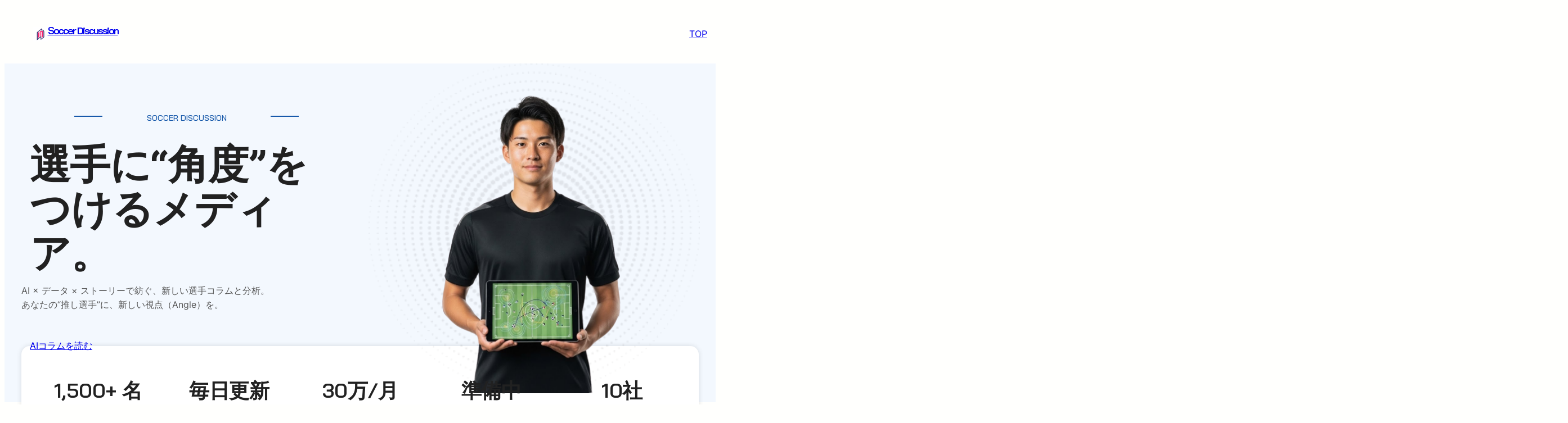

--- FILE ---
content_type: text/html; charset=UTF-8
request_url: https://newji.jp/page/5
body_size: 25537
content:
<!DOCTYPE html>
<html dir="ltr" lang="ja" prefix="og: https://ogp.me/ns#">
<head>
	<meta charset="UTF-8" />
	<meta name="viewport" content="width=device-width, initial-scale=1" />

		<!-- All in One SEO 4.9.3 - aioseo.com -->
	<meta name="description" content="Soccer Discussion は、サッカー人生の「価値」を創造する仮想プロサッカークラブです。サッカー選手、指導者、クラブ、保護者、ファンに、クラブが世界一を目指すための「情報」「商品」「サービス」をご提供します。 - Part 5" />
	<meta name="robots" content="noindex, nofollow, noimageindex, max-snippet:-1, max-video-preview:-1" />
	<link rel="canonical" href="https://newji.jp/page/5" />
	<link rel="prev" href="https://newji.jp/page/4" />
	<link rel="next" href="https://newji.jp/page/6" />
	<meta name="generator" content="All in One SEO (AIOSEO) 4.9.3" />
		<meta property="og:locale" content="ja_JP" />
		<meta property="og:site_name" content="NEWJI" />
		<meta property="og:type" content="article" />
		<meta property="og:title" content="SOCCER DISCUSSION - Part 5" />
		<meta property="og:description" content="Soccer Discussion | AI × データ × ストーリーで紡ぐ、新しい選手コラムと分析。 あなたの“推し選手”に、新しい視点（Angle）を。 - Part 5" />
		<meta property="og:url" content="https://newji.jp/page/5" />
		<meta property="fb:admins" content="668407793241983" />
		<meta property="og:image" content="https://newji.jp/wp-content/uploads/2025/11/SOCCER-DISCUSSION-1.png" />
		<meta property="og:image:secure_url" content="https://newji.jp/wp-content/uploads/2025/11/SOCCER-DISCUSSION-1.png" />
		<meta name="twitter:card" content="summary_large_image" />
		<meta name="twitter:site" content="@fcnewji" />
		<meta name="twitter:title" content="Soccer Discussion - Part 5" />
		<meta name="twitter:description" content="Soccer Discussion | AI × データ × ストーリーで紡ぐ、新しい選手コラムと分析。 あなたの“推し選手”に、新しい視点（Angle）を。 - Part 5" />
		<meta name="twitter:image" content="https://newji.jp/wp-content/uploads/2025/11/SOCCER-DISCUSSION-1.png" />
		<script type="application/ld+json" class="aioseo-schema">
			{"@context":"https:\/\/schema.org","@graph":[{"@type":"BreadcrumbList","@id":"https:\/\/newji.jp\/page\/5#breadcrumblist","itemListElement":[{"@type":"ListItem","@id":"https:\/\/newji.jp#listItem","position":1,"name":"\u5bb6","item":"https:\/\/newji.jp","nextItem":{"@type":"ListItem","@id":"https:\/\/newji.jp\/page\/5#listItem","name":"\u30da\u30fc\u30b8 5"}},{"@type":"ListItem","@id":"https:\/\/newji.jp\/page\/5#listItem","position":2,"name":"\u30da\u30fc\u30b8 5","previousItem":{"@type":"ListItem","@id":"https:\/\/newji.jp#listItem","name":"\u5bb6"}}]},{"@type":"CollectionPage","@id":"https:\/\/newji.jp\/page\/5#collectionpage","url":"https:\/\/newji.jp\/page\/5","name":"Soccer Discussion | Inspiration from Soccer, Redesigning Lifestyle - Part 5","description":"Soccer Discussion \u306f\u3001\u30b5\u30c3\u30ab\u30fc\u4eba\u751f\u306e\u300c\u4fa1\u5024\u300d\u3092\u5275\u9020\u3059\u308b\u4eee\u60f3\u30d7\u30ed\u30b5\u30c3\u30ab\u30fc\u30af\u30e9\u30d6\u3067\u3059\u3002\u30b5\u30c3\u30ab\u30fc\u9078\u624b\u3001\u6307\u5c0e\u8005\u3001\u30af\u30e9\u30d6\u3001\u4fdd\u8b77\u8005\u3001\u30d5\u30a1\u30f3\u306b\u3001\u30af\u30e9\u30d6\u304c\u4e16\u754c\u4e00\u3092\u76ee\u6307\u3059\u305f\u3081\u306e\u300c\u60c5\u5831\u300d\u300c\u5546\u54c1\u300d\u300c\u30b5\u30fc\u30d3\u30b9\u300d\u3092\u3054\u63d0\u4f9b\u3057\u307e\u3059\u3002 - Part 5","inLanguage":"ja","isPartOf":{"@id":"https:\/\/newji.jp\/#website"},"breadcrumb":{"@id":"https:\/\/newji.jp\/page\/5#breadcrumblist"},"about":{"@id":"https:\/\/newji.jp\/#organization"}},{"@type":"Organization","@id":"https:\/\/newji.jp\/#organization","name":"F.C.NEWJI","description":"Inspiration from Soccer, Redesigning Lifestyle","url":"https:\/\/newji.jp\/","logo":{"@type":"ImageObject","url":"https:\/\/newji.jp\/wp-content\/uploads\/2021\/03\/F.C.NEWJI_\u30d5\u30a1\u30d2\u3099\u30b3\u30f3.png","@id":"https:\/\/newji.jp\/page\/5\/#organizationLogo","width":260,"height":260},"image":{"@id":"https:\/\/newji.jp\/page\/5\/#organizationLogo"},"sameAs":["https:\/\/x.com\/fcnewji"]},{"@type":"WebSite","@id":"https:\/\/newji.jp\/#website","url":"https:\/\/newji.jp\/","name":"F.C.NEWJI","description":"Inspiration from Soccer, Redesigning Lifestyle","inLanguage":"ja","publisher":{"@id":"https:\/\/newji.jp\/#organization"}}]}
		</script>
		<!-- All in One SEO -->

<title>Soccer Discussion | Inspiration from Soccer, Redesigning Lifestyle - Part 5</title>
<link rel='dns-prefetch' href='//www.googletagmanager.com' />
<link rel='dns-prefetch' href='//stats.wp.com' />
<link rel="alternate" type="application/rss+xml" title="Soccer Discussion &raquo; フィード" href="https://newji.jp/feed" />
<link rel="alternate" type="application/rss+xml" title="Soccer Discussion &raquo; コメントフィード" href="https://newji.jp/comments/feed" />
		<!-- This site uses the Google Analytics by MonsterInsights plugin v9.11.1 - Using Analytics tracking - https://www.monsterinsights.com/ -->
							<script src="//www.googletagmanager.com/gtag/js?id=G-TGX60CTB76"  data-cfasync="false" data-wpfc-render="false" async></script>
			<script data-cfasync="false" data-wpfc-render="false">
				var mi_version = '9.11.1';
				var mi_track_user = true;
				var mi_no_track_reason = '';
								var MonsterInsightsDefaultLocations = {"page_location":"https:\/\/newji.jp\/page\/5\/"};
								if ( typeof MonsterInsightsPrivacyGuardFilter === 'function' ) {
					var MonsterInsightsLocations = (typeof MonsterInsightsExcludeQuery === 'object') ? MonsterInsightsPrivacyGuardFilter( MonsterInsightsExcludeQuery ) : MonsterInsightsPrivacyGuardFilter( MonsterInsightsDefaultLocations );
				} else {
					var MonsterInsightsLocations = (typeof MonsterInsightsExcludeQuery === 'object') ? MonsterInsightsExcludeQuery : MonsterInsightsDefaultLocations;
				}

								var disableStrs = [
										'ga-disable-G-TGX60CTB76',
									];

				/* Function to detect opted out users */
				function __gtagTrackerIsOptedOut() {
					for (var index = 0; index < disableStrs.length; index++) {
						if (document.cookie.indexOf(disableStrs[index] + '=true') > -1) {
							return true;
						}
					}

					return false;
				}

				/* Disable tracking if the opt-out cookie exists. */
				if (__gtagTrackerIsOptedOut()) {
					for (var index = 0; index < disableStrs.length; index++) {
						window[disableStrs[index]] = true;
					}
				}

				/* Opt-out function */
				function __gtagTrackerOptout() {
					for (var index = 0; index < disableStrs.length; index++) {
						document.cookie = disableStrs[index] + '=true; expires=Thu, 31 Dec 2099 23:59:59 UTC; path=/';
						window[disableStrs[index]] = true;
					}
				}

				if ('undefined' === typeof gaOptout) {
					function gaOptout() {
						__gtagTrackerOptout();
					}
				}
								window.dataLayer = window.dataLayer || [];

				window.MonsterInsightsDualTracker = {
					helpers: {},
					trackers: {},
				};
				if (mi_track_user) {
					function __gtagDataLayer() {
						dataLayer.push(arguments);
					}

					function __gtagTracker(type, name, parameters) {
						if (!parameters) {
							parameters = {};
						}

						if (parameters.send_to) {
							__gtagDataLayer.apply(null, arguments);
							return;
						}

						if (type === 'event') {
														parameters.send_to = monsterinsights_frontend.v4_id;
							var hookName = name;
							if (typeof parameters['event_category'] !== 'undefined') {
								hookName = parameters['event_category'] + ':' + name;
							}

							if (typeof MonsterInsightsDualTracker.trackers[hookName] !== 'undefined') {
								MonsterInsightsDualTracker.trackers[hookName](parameters);
							} else {
								__gtagDataLayer('event', name, parameters);
							}
							
						} else {
							__gtagDataLayer.apply(null, arguments);
						}
					}

					__gtagTracker('js', new Date());
					__gtagTracker('set', {
						'developer_id.dZGIzZG': true,
											});
					if ( MonsterInsightsLocations.page_location ) {
						__gtagTracker('set', MonsterInsightsLocations);
					}
										__gtagTracker('config', 'G-TGX60CTB76', {"forceSSL":"true","link_attribution":"true"} );
										window.gtag = __gtagTracker;										(function () {
						/* https://developers.google.com/analytics/devguides/collection/analyticsjs/ */
						/* ga and __gaTracker compatibility shim. */
						var noopfn = function () {
							return null;
						};
						var newtracker = function () {
							return new Tracker();
						};
						var Tracker = function () {
							return null;
						};
						var p = Tracker.prototype;
						p.get = noopfn;
						p.set = noopfn;
						p.send = function () {
							var args = Array.prototype.slice.call(arguments);
							args.unshift('send');
							__gaTracker.apply(null, args);
						};
						var __gaTracker = function () {
							var len = arguments.length;
							if (len === 0) {
								return;
							}
							var f = arguments[len - 1];
							if (typeof f !== 'object' || f === null || typeof f.hitCallback !== 'function') {
								if ('send' === arguments[0]) {
									var hitConverted, hitObject = false, action;
									if ('event' === arguments[1]) {
										if ('undefined' !== typeof arguments[3]) {
											hitObject = {
												'eventAction': arguments[3],
												'eventCategory': arguments[2],
												'eventLabel': arguments[4],
												'value': arguments[5] ? arguments[5] : 1,
											}
										}
									}
									if ('pageview' === arguments[1]) {
										if ('undefined' !== typeof arguments[2]) {
											hitObject = {
												'eventAction': 'page_view',
												'page_path': arguments[2],
											}
										}
									}
									if (typeof arguments[2] === 'object') {
										hitObject = arguments[2];
									}
									if (typeof arguments[5] === 'object') {
										Object.assign(hitObject, arguments[5]);
									}
									if ('undefined' !== typeof arguments[1].hitType) {
										hitObject = arguments[1];
										if ('pageview' === hitObject.hitType) {
											hitObject.eventAction = 'page_view';
										}
									}
									if (hitObject) {
										action = 'timing' === arguments[1].hitType ? 'timing_complete' : hitObject.eventAction;
										hitConverted = mapArgs(hitObject);
										__gtagTracker('event', action, hitConverted);
									}
								}
								return;
							}

							function mapArgs(args) {
								var arg, hit = {};
								var gaMap = {
									'eventCategory': 'event_category',
									'eventAction': 'event_action',
									'eventLabel': 'event_label',
									'eventValue': 'event_value',
									'nonInteraction': 'non_interaction',
									'timingCategory': 'event_category',
									'timingVar': 'name',
									'timingValue': 'value',
									'timingLabel': 'event_label',
									'page': 'page_path',
									'location': 'page_location',
									'title': 'page_title',
									'referrer' : 'page_referrer',
								};
								for (arg in args) {
																		if (!(!args.hasOwnProperty(arg) || !gaMap.hasOwnProperty(arg))) {
										hit[gaMap[arg]] = args[arg];
									} else {
										hit[arg] = args[arg];
									}
								}
								return hit;
							}

							try {
								f.hitCallback();
							} catch (ex) {
							}
						};
						__gaTracker.create = newtracker;
						__gaTracker.getByName = newtracker;
						__gaTracker.getAll = function () {
							return [];
						};
						__gaTracker.remove = noopfn;
						__gaTracker.loaded = true;
						window['__gaTracker'] = __gaTracker;
					})();
									} else {
										console.log("");
					(function () {
						function __gtagTracker() {
							return null;
						}

						window['__gtagTracker'] = __gtagTracker;
						window['gtag'] = __gtagTracker;
					})();
									}
			</script>
							<!-- / Google Analytics by MonsterInsights -->
		<!-- newji.jp is managing ads with Advanced Ads 2.0.16 – https://wpadvancedads.com/ --><script id="soccerdiscussion-ready">
			window.advanced_ads_ready=function(e,a){a=a||"complete";var d=function(e){return"interactive"===a?"loading"!==e:"complete"===e};d(document.readyState)?e():document.addEventListener("readystatechange",(function(a){d(a.target.readyState)&&e()}),{once:"interactive"===a})},window.advanced_ads_ready_queue=window.advanced_ads_ready_queue||[];		</script>
		<style id='wp-img-auto-sizes-contain-inline-css'>
img:is([sizes=auto i],[sizes^="auto," i]){contain-intrinsic-size:3000px 1500px}
/*# sourceURL=wp-img-auto-sizes-contain-inline-css */
</style>
<style id='wp-block-site-logo-inline-css'>
.wp-block-site-logo{box-sizing:border-box;line-height:0}.wp-block-site-logo a{display:inline-block;line-height:0}.wp-block-site-logo.is-default-size img{height:auto;width:120px}.wp-block-site-logo img{height:auto;max-width:100%}.wp-block-site-logo a,.wp-block-site-logo img{border-radius:inherit}.wp-block-site-logo.aligncenter{margin-left:auto;margin-right:auto;text-align:center}:root :where(.wp-block-site-logo.is-style-rounded){border-radius:9999px}
/*# sourceURL=https://newji.jp/wp-content/plugins/gutenberg/build/styles/block-library/site-logo/style.min.css */
</style>
<style id='wp-block-site-title-inline-css'>
.wp-block-site-title{box-sizing:border-box}.wp-block-site-title :where(a){color:inherit;font-family:inherit;font-size:inherit;font-style:inherit;font-weight:inherit;letter-spacing:inherit;line-height:inherit;text-decoration:inherit}
/*# sourceURL=https://newji.jp/wp-content/plugins/gutenberg/build/styles/block-library/site-title/style.min.css */
</style>
<style id='wp-block-group-inline-css'>
.wp-block-group{box-sizing:border-box}:where(.wp-block-group.wp-block-group-is-layout-constrained){position:relative}
/*# sourceURL=https://newji.jp/wp-content/plugins/gutenberg/build/styles/block-library/group/style.min.css */
</style>
<style id='wp-block-group-theme-inline-css'>
:where(.wp-block-group.has-background){padding:1.25em 2.375em}
/*# sourceURL=https://newji.jp/wp-content/plugins/gutenberg/build/styles/block-library/group/theme.min.css */
</style>
<link rel='stylesheet' id='wp-block-navigation-css' href='https://newji.jp/wp-content/plugins/gutenberg/build/styles/block-library/navigation/style.min.css?ver=22.4.1' media='all' />
<style id='wp-block-button-inline-css'>
.wp-block-button__link{align-content:center;box-sizing:border-box;cursor:pointer;display:inline-block;height:100%;text-align:center;word-break:break-word}.wp-block-button__link.aligncenter{text-align:center}.wp-block-button__link.alignright{text-align:right}:where(.wp-block-button__link){border-radius:9999px;box-shadow:none;padding:calc(.667em + 2px) calc(1.333em + 2px);text-decoration:none}.wp-block-button[style*=text-decoration] .wp-block-button__link{text-decoration:inherit}.wp-block-buttons>.wp-block-button.has-custom-width{max-width:none}.wp-block-buttons>.wp-block-button.has-custom-width .wp-block-button__link{width:100%}.wp-block-buttons>.wp-block-button.has-custom-font-size .wp-block-button__link{font-size:inherit}.wp-block-buttons>.wp-block-button.wp-block-button__width-25{width:calc(25% - var(--wp--style--block-gap, .5em)*.75)}.wp-block-buttons>.wp-block-button.wp-block-button__width-50{width:calc(50% - var(--wp--style--block-gap, .5em)*.5)}.wp-block-buttons>.wp-block-button.wp-block-button__width-75{width:calc(75% - var(--wp--style--block-gap, .5em)*.25)}.wp-block-buttons>.wp-block-button.wp-block-button__width-100{flex-basis:100%;width:100%}.wp-block-buttons.is-vertical>.wp-block-button.wp-block-button__width-25{width:25%}.wp-block-buttons.is-vertical>.wp-block-button.wp-block-button__width-50{width:50%}.wp-block-buttons.is-vertical>.wp-block-button.wp-block-button__width-75{width:75%}.wp-block-button.is-style-squared,.wp-block-button__link.wp-block-button.is-style-squared{border-radius:0}.wp-block-button.no-border-radius,.wp-block-button__link.no-border-radius{border-radius:0!important}:root :where(.wp-block-button .wp-block-button__link.is-style-outline),:root :where(.wp-block-button.is-style-outline>.wp-block-button__link){border:2px solid;padding:.667em 1.333em}:root :where(.wp-block-button .wp-block-button__link.is-style-outline:not(.has-text-color)),:root :where(.wp-block-button.is-style-outline>.wp-block-button__link:not(.has-text-color)){color:currentColor}:root :where(.wp-block-button .wp-block-button__link.is-style-outline:not(.has-background)),:root :where(.wp-block-button.is-style-outline>.wp-block-button__link:not(.has-background)){background-color:initial;background-image:none}
/*# sourceURL=https://newji.jp/wp-content/plugins/gutenberg/build/styles/block-library/button/style.min.css */
</style>
<style id='wp-block-buttons-inline-css'>
.wp-block-buttons{box-sizing:border-box}.wp-block-buttons.is-vertical{flex-direction:column}.wp-block-buttons.is-vertical>.wp-block-button:last-child{margin-bottom:0}.wp-block-buttons>.wp-block-button{display:inline-block;margin:0}.wp-block-buttons.is-content-justification-left{justify-content:flex-start}.wp-block-buttons.is-content-justification-left.is-vertical{align-items:flex-start}.wp-block-buttons.is-content-justification-center{justify-content:center}.wp-block-buttons.is-content-justification-center.is-vertical{align-items:center}.wp-block-buttons.is-content-justification-right{justify-content:flex-end}.wp-block-buttons.is-content-justification-right.is-vertical{align-items:flex-end}.wp-block-buttons.is-content-justification-space-between{justify-content:space-between}.wp-block-buttons.aligncenter{text-align:center}.wp-block-buttons:not(.is-content-justification-space-between,.is-content-justification-right,.is-content-justification-left,.is-content-justification-center) .wp-block-button.aligncenter{margin-left:auto;margin-right:auto;width:100%}.wp-block-buttons[style*=text-decoration] .wp-block-button,.wp-block-buttons[style*=text-decoration] .wp-block-button__link{text-decoration:inherit}.wp-block-buttons.has-custom-font-size .wp-block-button__link{font-size:inherit}.wp-block-buttons .wp-block-button__link{width:100%}.wp-block-button.aligncenter{text-align:center}
/*# sourceURL=https://newji.jp/wp-content/plugins/gutenberg/build/styles/block-library/buttons/style.min.css */
</style>
<style id='wp-block-columns-inline-css'>
.wp-block-columns{box-sizing:border-box;display:flex;flex-wrap:wrap!important}@media (min-width:782px){.wp-block-columns{flex-wrap:nowrap!important}}.wp-block-columns{align-items:normal!important}.wp-block-columns.are-vertically-aligned-top{align-items:flex-start}.wp-block-columns.are-vertically-aligned-center{align-items:center}.wp-block-columns.are-vertically-aligned-bottom{align-items:flex-end}@media (max-width:781px){.wp-block-columns:not(.is-not-stacked-on-mobile)>.wp-block-column{flex-basis:100%!important}}@media (min-width:782px){.wp-block-columns:not(.is-not-stacked-on-mobile)>.wp-block-column{flex-basis:0;flex-grow:1}.wp-block-columns:not(.is-not-stacked-on-mobile)>.wp-block-column[style*=flex-basis]{flex-grow:0}}.wp-block-columns.is-not-stacked-on-mobile{flex-wrap:nowrap!important}.wp-block-columns.is-not-stacked-on-mobile>.wp-block-column{flex-basis:0;flex-grow:1}.wp-block-columns.is-not-stacked-on-mobile>.wp-block-column[style*=flex-basis]{flex-grow:0}:where(.wp-block-columns){margin-bottom:1.75em}:where(.wp-block-columns.has-background){padding:1.25em 2.375em}.wp-block-column{flex-grow:1;min-width:0;overflow-wrap:break-word;word-break:break-word}.wp-block-column.is-vertically-aligned-top{align-self:flex-start}.wp-block-column.is-vertically-aligned-center{align-self:center}.wp-block-column.is-vertically-aligned-bottom{align-self:flex-end}.wp-block-column.is-vertically-aligned-stretch{align-self:stretch}.wp-block-column.is-vertically-aligned-bottom,.wp-block-column.is-vertically-aligned-center,.wp-block-column.is-vertically-aligned-top{width:100%}
/*# sourceURL=https://newji.jp/wp-content/plugins/gutenberg/build/styles/block-library/columns/style.min.css */
</style>
<style id='wp-block-separator-inline-css'>
@charset "UTF-8";.wp-block-separator{border:none;border-top:2px solid}:root :where(.wp-block-separator.is-style-dots){height:auto;line-height:1;text-align:center}:root :where(.wp-block-separator.is-style-dots):before{color:currentColor;content:"···";font-family:serif;font-size:1.5em;letter-spacing:2em;padding-left:2em}.wp-block-separator.is-style-dots{background:none!important;border:none!important}
/*# sourceURL=https://newji.jp/wp-content/plugins/gutenberg/build/styles/block-library/separator/style.min.css */
</style>
<style id='wp-block-separator-theme-inline-css'>
.wp-block-separator.has-css-opacity{opacity:.4}.wp-block-separator{border:none;border-bottom:2px solid;margin-left:auto;margin-right:auto}.wp-block-separator.has-alpha-channel-opacity{opacity:1}.wp-block-separator:not(.is-style-wide):not(.is-style-dots){width:100px}.wp-block-separator.has-background:not(.is-style-dots){border-bottom:none;height:1px}.wp-block-separator.has-background:not(.is-style-wide):not(.is-style-dots){height:2px}
/*# sourceURL=https://newji.jp/wp-content/plugins/gutenberg/build/styles/block-library/separator/theme.min.css */
</style>
<style id='wp-block-heading-inline-css'>
h1:where(.wp-block-heading).has-background,h2:where(.wp-block-heading).has-background,h3:where(.wp-block-heading).has-background,h4:where(.wp-block-heading).has-background,h5:where(.wp-block-heading).has-background,h6:where(.wp-block-heading).has-background{padding:1.25em 2.375em}h1.has-text-align-left[style*=writing-mode]:where([style*=vertical-lr]),h1.has-text-align-right[style*=writing-mode]:where([style*=vertical-rl]),h2.has-text-align-left[style*=writing-mode]:where([style*=vertical-lr]),h2.has-text-align-right[style*=writing-mode]:where([style*=vertical-rl]),h3.has-text-align-left[style*=writing-mode]:where([style*=vertical-lr]),h3.has-text-align-right[style*=writing-mode]:where([style*=vertical-rl]),h4.has-text-align-left[style*=writing-mode]:where([style*=vertical-lr]),h4.has-text-align-right[style*=writing-mode]:where([style*=vertical-rl]),h5.has-text-align-left[style*=writing-mode]:where([style*=vertical-lr]),h5.has-text-align-right[style*=writing-mode]:where([style*=vertical-rl]),h6.has-text-align-left[style*=writing-mode]:where([style*=vertical-lr]),h6.has-text-align-right[style*=writing-mode]:where([style*=vertical-rl]){rotate:180deg}
/*# sourceURL=https://newji.jp/wp-content/plugins/gutenberg/build/styles/block-library/heading/style.min.css */
</style>
<style id='wp-block-paragraph-inline-css'>
.is-small-text{font-size:.875em}.is-regular-text{font-size:1em}.is-large-text{font-size:2.25em}.is-larger-text{font-size:3em}.has-drop-cap:not(:focus):first-letter{float:left;font-size:8.4em;font-style:normal;font-weight:100;line-height:.68;margin:.05em .1em 0 0;text-transform:uppercase}body.rtl .has-drop-cap:not(:focus):first-letter{float:none;margin-left:.1em}p.has-drop-cap.has-background{overflow:hidden}:root :where(p.has-background){padding:1.25em 2.375em}:where(p.has-text-color:not(.has-link-color)) a{color:inherit}p.has-text-align-left[style*="writing-mode:vertical-lr"],p.has-text-align-right[style*="writing-mode:vertical-rl"]{rotate:180deg}
/*# sourceURL=https://newji.jp/wp-content/plugins/gutenberg/build/styles/block-library/paragraph/style.min.css */
</style>
<style id='wp-block-image-inline-css'>
.wp-block-image>a,.wp-block-image>figure>a{display:inline-block}.wp-block-image img{box-sizing:border-box;height:auto;max-width:100%;vertical-align:bottom}@media not (prefers-reduced-motion){.wp-block-image img.hide{visibility:hidden}.wp-block-image img.show{animation:show-content-image .4s}}.wp-block-image[style*=border-radius] img,.wp-block-image[style*=border-radius]>a{border-radius:inherit}.wp-block-image.has-custom-border img{box-sizing:border-box}.wp-block-image.aligncenter{text-align:center}.wp-block-image.alignfull>a,.wp-block-image.alignwide>a{width:100%}.wp-block-image.alignfull img,.wp-block-image.alignwide img{height:auto;width:100%}.wp-block-image .aligncenter,.wp-block-image .alignleft,.wp-block-image .alignright,.wp-block-image.aligncenter,.wp-block-image.alignleft,.wp-block-image.alignright{display:table}.wp-block-image .aligncenter>figcaption,.wp-block-image .alignleft>figcaption,.wp-block-image .alignright>figcaption,.wp-block-image.aligncenter>figcaption,.wp-block-image.alignleft>figcaption,.wp-block-image.alignright>figcaption{caption-side:bottom;display:table-caption}.wp-block-image .alignleft{float:left;margin:.5em 1em .5em 0}.wp-block-image .alignright{float:right;margin:.5em 0 .5em 1em}.wp-block-image .aligncenter{margin-left:auto;margin-right:auto}.wp-block-image :where(figcaption){margin-bottom:1em;margin-top:.5em}.wp-block-image.is-style-circle-mask img{border-radius:9999px}@supports ((-webkit-mask-image:none) or (mask-image:none)) or (-webkit-mask-image:none){.wp-block-image.is-style-circle-mask img{border-radius:0;-webkit-mask-image:url('data:image/svg+xml;utf8,<svg viewBox="0 0 100 100" xmlns="http://www.w3.org/2000/svg"><circle cx="50" cy="50" r="50"/></svg>');mask-image:url('data:image/svg+xml;utf8,<svg viewBox="0 0 100 100" xmlns="http://www.w3.org/2000/svg"><circle cx="50" cy="50" r="50"/></svg>');mask-mode:alpha;-webkit-mask-position:center;mask-position:center;-webkit-mask-repeat:no-repeat;mask-repeat:no-repeat;-webkit-mask-size:contain;mask-size:contain}}:root :where(.wp-block-image.is-style-rounded img,.wp-block-image .is-style-rounded img){border-radius:9999px}.wp-block-image figure{margin:0}.wp-lightbox-container{display:flex;flex-direction:column;position:relative}.wp-lightbox-container img{cursor:zoom-in}.wp-lightbox-container img:hover+button{opacity:1}.wp-lightbox-container button{align-items:center;backdrop-filter:blur(16px) saturate(180%);background-color:#5a5a5a40;border:none;border-radius:4px;cursor:zoom-in;display:flex;height:20px;justify-content:center;opacity:0;padding:0;position:absolute;right:16px;text-align:center;top:16px;width:20px;z-index:100}@media not (prefers-reduced-motion){.wp-lightbox-container button{transition:opacity .2s ease}}.wp-lightbox-container button:focus-visible{outline:3px auto #5a5a5a40;outline:3px auto -webkit-focus-ring-color;outline-offset:3px}.wp-lightbox-container button:hover{cursor:pointer;opacity:1}.wp-lightbox-container button:focus{opacity:1}.wp-lightbox-container button:focus,.wp-lightbox-container button:hover,.wp-lightbox-container button:not(:hover):not(:active):not(.has-background){background-color:#5a5a5a40;border:none}.wp-lightbox-overlay{box-sizing:border-box;cursor:zoom-out;height:100vh;left:0;overflow:hidden;position:fixed;top:0;visibility:hidden;width:100%;z-index:100000}.wp-lightbox-overlay .close-button{align-items:center;cursor:pointer;display:flex;justify-content:center;min-height:40px;min-width:40px;padding:0;position:absolute;right:calc(env(safe-area-inset-right) + 16px);top:calc(env(safe-area-inset-top) + 16px);z-index:5000000}.wp-lightbox-overlay .close-button:focus,.wp-lightbox-overlay .close-button:hover,.wp-lightbox-overlay .close-button:not(:hover):not(:active):not(.has-background){background:none;border:none}.wp-lightbox-overlay .lightbox-image-container{height:var(--wp--lightbox-container-height);left:50%;overflow:hidden;position:absolute;top:50%;transform:translate(-50%,-50%);transform-origin:top left;width:var(--wp--lightbox-container-width);z-index:9999999999}.wp-lightbox-overlay .wp-block-image{align-items:center;box-sizing:border-box;display:flex;height:100%;justify-content:center;margin:0;position:relative;transform-origin:0 0;width:100%;z-index:3000000}.wp-lightbox-overlay .wp-block-image img{height:var(--wp--lightbox-image-height);min-height:var(--wp--lightbox-image-height);min-width:var(--wp--lightbox-image-width);width:var(--wp--lightbox-image-width)}.wp-lightbox-overlay .wp-block-image figcaption{display:none}.wp-lightbox-overlay button{background:none;border:none}.wp-lightbox-overlay .scrim{background-color:#fff;height:100%;opacity:.9;position:absolute;width:100%;z-index:2000000}.wp-lightbox-overlay.active{visibility:visible}@media not (prefers-reduced-motion){.wp-lightbox-overlay.active{animation:turn-on-visibility .25s both}.wp-lightbox-overlay.active img{animation:turn-on-visibility .35s both}.wp-lightbox-overlay.show-closing-animation:not(.active){animation:turn-off-visibility .35s both}.wp-lightbox-overlay.show-closing-animation:not(.active) img{animation:turn-off-visibility .25s both}.wp-lightbox-overlay.zoom.active{animation:none;opacity:1;visibility:visible}.wp-lightbox-overlay.zoom.active .lightbox-image-container{animation:lightbox-zoom-in .4s}.wp-lightbox-overlay.zoom.active .lightbox-image-container img{animation:none}.wp-lightbox-overlay.zoom.active .scrim{animation:turn-on-visibility .4s forwards}.wp-lightbox-overlay.zoom.show-closing-animation:not(.active){animation:none}.wp-lightbox-overlay.zoom.show-closing-animation:not(.active) .lightbox-image-container{animation:lightbox-zoom-out .4s}.wp-lightbox-overlay.zoom.show-closing-animation:not(.active) .lightbox-image-container img{animation:none}.wp-lightbox-overlay.zoom.show-closing-animation:not(.active) .scrim{animation:turn-off-visibility .4s forwards}}@keyframes show-content-image{0%{visibility:hidden}99%{visibility:hidden}to{visibility:visible}}@keyframes turn-on-visibility{0%{opacity:0}to{opacity:1}}@keyframes turn-off-visibility{0%{opacity:1;visibility:visible}99%{opacity:0;visibility:visible}to{opacity:0;visibility:hidden}}@keyframes lightbox-zoom-in{0%{transform:translate(calc((-100vw + var(--wp--lightbox-scrollbar-width))/2 + var(--wp--lightbox-initial-left-position)),calc(-50vh + var(--wp--lightbox-initial-top-position))) scale(var(--wp--lightbox-scale))}to{transform:translate(-50%,-50%) scale(1)}}@keyframes lightbox-zoom-out{0%{transform:translate(-50%,-50%) scale(1);visibility:visible}99%{visibility:visible}to{transform:translate(calc((-100vw + var(--wp--lightbox-scrollbar-width))/2 + var(--wp--lightbox-initial-left-position)),calc(-50vh + var(--wp--lightbox-initial-top-position))) scale(var(--wp--lightbox-scale));visibility:hidden}}
/*# sourceURL=https://newji.jp/wp-content/plugins/gutenberg/build/styles/block-library/image/style.min.css */
</style>
<style id='wp-block-image-theme-inline-css'>
:root :where(.wp-block-image figcaption){color:#555;font-size:13px;text-align:center}.is-dark-theme :root :where(.wp-block-image figcaption){color:#ffffffa6}.wp-block-image{margin:0 0 1em}
/*# sourceURL=https://newji.jp/wp-content/plugins/gutenberg/build/styles/block-library/image/theme.min.css */
</style>
<style id='wp-block-template-part-theme-inline-css'>
:root :where(.wp-block-template-part.has-background){margin-bottom:0;margin-top:0;padding:1.25em 2.375em}
/*# sourceURL=https://newji.jp/wp-content/plugins/gutenberg/build/styles/block-library/template-part/theme.min.css */
</style>
<style id='wp-block-post-featured-image-inline-css'>
.wp-block-post-featured-image{margin-left:0;margin-right:0}.wp-block-post-featured-image a{display:block;height:100%}.wp-block-post-featured-image :where(img){box-sizing:border-box;height:auto;max-width:100%;vertical-align:bottom;width:100%}.wp-block-post-featured-image.alignfull img,.wp-block-post-featured-image.alignwide img{width:100%}.wp-block-post-featured-image .wp-block-post-featured-image__overlay.has-background-dim{background-color:#000;inset:0;position:absolute}.wp-block-post-featured-image{position:relative}.wp-block-post-featured-image .wp-block-post-featured-image__overlay.has-background-gradient{background-color:initial}.wp-block-post-featured-image .wp-block-post-featured-image__overlay.has-background-dim-0{opacity:0}.wp-block-post-featured-image .wp-block-post-featured-image__overlay.has-background-dim-10{opacity:.1}.wp-block-post-featured-image .wp-block-post-featured-image__overlay.has-background-dim-20{opacity:.2}.wp-block-post-featured-image .wp-block-post-featured-image__overlay.has-background-dim-30{opacity:.3}.wp-block-post-featured-image .wp-block-post-featured-image__overlay.has-background-dim-40{opacity:.4}.wp-block-post-featured-image .wp-block-post-featured-image__overlay.has-background-dim-50{opacity:.5}.wp-block-post-featured-image .wp-block-post-featured-image__overlay.has-background-dim-60{opacity:.6}.wp-block-post-featured-image .wp-block-post-featured-image__overlay.has-background-dim-70{opacity:.7}.wp-block-post-featured-image .wp-block-post-featured-image__overlay.has-background-dim-80{opacity:.8}.wp-block-post-featured-image .wp-block-post-featured-image__overlay.has-background-dim-90{opacity:.9}.wp-block-post-featured-image .wp-block-post-featured-image__overlay.has-background-dim-100{opacity:1}.wp-block-post-featured-image:where(.alignleft,.alignright){width:100%}
/*# sourceURL=https://newji.jp/wp-content/plugins/gutenberg/build/styles/block-library/post-featured-image/style.min.css */
</style>
<style id='wp-block-post-title-inline-css'>
.wp-block-post-title{box-sizing:border-box;word-break:break-word}.wp-block-post-title :where(a){display:inline-block;font-family:inherit;font-size:inherit;font-style:inherit;font-weight:inherit;letter-spacing:inherit;line-height:inherit;text-decoration:inherit}
/*# sourceURL=https://newji.jp/wp-content/plugins/gutenberg/build/styles/block-library/post-title/style.min.css */
</style>
<style id='wp-block-post-date-inline-css'>
.wp-block-post-date{box-sizing:border-box}
/*# sourceURL=https://newji.jp/wp-content/plugins/gutenberg/build/styles/block-library/post-date/style.min.css */
</style>
<style id='wp-block-post-excerpt-inline-css'>
:where(.wp-block-post-excerpt){box-sizing:border-box;margin-bottom:var(--wp--style--block-gap);margin-top:var(--wp--style--block-gap)}.wp-block-post-excerpt__excerpt{margin-bottom:0;margin-top:0}.wp-block-post-excerpt__more-text{margin-bottom:0;margin-top:var(--wp--style--block-gap)}.wp-block-post-excerpt__more-link{display:inline-block}
/*# sourceURL=https://newji.jp/wp-content/plugins/gutenberg/build/styles/block-library/post-excerpt/style.min.css */
</style>
<style id='wp-block-post-template-inline-css'>
.wp-block-post-template{box-sizing:border-box;list-style:none;margin-bottom:0;margin-top:0;max-width:100%;padding:0}.wp-block-post-template.is-flex-container{display:flex;flex-direction:row;flex-wrap:wrap;gap:1.25em}.wp-block-post-template.is-flex-container>li{margin:0;width:100%}@media (min-width:600px){.wp-block-post-template.is-flex-container.is-flex-container.columns-2>li{width:calc(50% - .625em)}.wp-block-post-template.is-flex-container.is-flex-container.columns-3>li{width:calc(33.33333% - .83333em)}.wp-block-post-template.is-flex-container.is-flex-container.columns-4>li{width:calc(25% - .9375em)}.wp-block-post-template.is-flex-container.is-flex-container.columns-5>li{width:calc(20% - 1em)}.wp-block-post-template.is-flex-container.is-flex-container.columns-6>li{width:calc(16.66667% - 1.04167em)}}@media (max-width:600px){.wp-block-post-template-is-layout-grid.wp-block-post-template-is-layout-grid.wp-block-post-template-is-layout-grid.wp-block-post-template-is-layout-grid{grid-template-columns:1fr}}.wp-block-post-template-is-layout-constrained>li>.alignright,.wp-block-post-template-is-layout-flow>li>.alignright{float:right;margin-inline-end:0;margin-inline-start:2em}.wp-block-post-template-is-layout-constrained>li>.alignleft,.wp-block-post-template-is-layout-flow>li>.alignleft{float:left;margin-inline-end:2em;margin-inline-start:0}.wp-block-post-template-is-layout-constrained>li>.aligncenter,.wp-block-post-template-is-layout-flow>li>.aligncenter{margin-inline-end:auto;margin-inline-start:auto}
/*# sourceURL=https://newji.jp/wp-content/plugins/gutenberg/build/styles/block-library/post-template/style.min.css */
</style>
<link rel='stylesheet' id='wp-block-cover-css' href='https://newji.jp/wp-content/plugins/gutenberg/build/styles/block-library/cover/style.min.css?ver=22.4.1' media='all' />
<style id='wp-emoji-styles-inline-css'>

	img.wp-smiley, img.emoji {
		display: inline !important;
		border: none !important;
		box-shadow: none !important;
		height: 1em !important;
		width: 1em !important;
		margin: 0 0.07em !important;
		vertical-align: -0.1em !important;
		background: none !important;
		padding: 0 !important;
	}
/*# sourceURL=wp-emoji-styles-inline-css */
</style>
<style id='wp-block-library-inline-css'>
:root{--wp-block-synced-color:#7a00df;--wp-block-synced-color--rgb:122,0,223;--wp-bound-block-color:var(--wp-block-synced-color);--wp-editor-canvas-background:#ddd;--wp-admin-theme-color:#007cba;--wp-admin-theme-color--rgb:0,124,186;--wp-admin-theme-color-darker-10:#006ba1;--wp-admin-theme-color-darker-10--rgb:0,107,160.5;--wp-admin-theme-color-darker-20:#005a87;--wp-admin-theme-color-darker-20--rgb:0,90,135;--wp-admin-border-width-focus:2px}@media (min-resolution:192dpi){:root{--wp-admin-border-width-focus:1.5px}}.wp-element-button{cursor:pointer}:root .has-very-light-gray-background-color{background-color:#eee}:root .has-very-dark-gray-background-color{background-color:#313131}:root .has-very-light-gray-color{color:#eee}:root .has-very-dark-gray-color{color:#313131}:root .has-vivid-green-cyan-to-vivid-cyan-blue-gradient-background{background:linear-gradient(135deg,#00d084,#0693e3)}:root .has-purple-crush-gradient-background{background:linear-gradient(135deg,#34e2e4,#4721fb 50%,#ab1dfe)}:root .has-hazy-dawn-gradient-background{background:linear-gradient(135deg,#faaca8,#dad0ec)}:root .has-subdued-olive-gradient-background{background:linear-gradient(135deg,#fafae1,#67a671)}:root .has-atomic-cream-gradient-background{background:linear-gradient(135deg,#fdd79a,#004a59)}:root .has-nightshade-gradient-background{background:linear-gradient(135deg,#330968,#31cdcf)}:root .has-midnight-gradient-background{background:linear-gradient(135deg,#020381,#2874fc)}:root{--wp--preset--font-size--normal:16px;--wp--preset--font-size--huge:42px}.has-regular-font-size{font-size:1em}.has-larger-font-size{font-size:2.625em}.has-normal-font-size{font-size:var(--wp--preset--font-size--normal)}.has-huge-font-size{font-size:var(--wp--preset--font-size--huge)}:root .has-text-align-center{text-align:center}:root .has-text-align-left{text-align:left}:root .has-text-align-right{text-align:right}.has-fit-text{white-space:nowrap!important}#end-resizable-editor-section{display:none}.aligncenter{clear:both}.items-justified-left{justify-content:flex-start}.items-justified-center{justify-content:center}.items-justified-right{justify-content:flex-end}.items-justified-space-between{justify-content:space-between}.screen-reader-text{word-wrap:normal!important;border:0;clip-path:inset(50%);height:1px;margin:-1px;overflow:hidden;padding:0;position:absolute;width:1px}.screen-reader-text:focus{background-color:#ddd;clip-path:none;color:#444;display:block;font-size:1em;height:auto;left:5px;line-height:normal;padding:15px 23px 14px;text-decoration:none;top:5px;width:auto;z-index:100000}html :where(.has-border-color){border-style:solid}html :where([style*=border-top-color]){border-top-style:solid}html :where([style*=border-right-color]){border-right-style:solid}html :where([style*=border-bottom-color]){border-bottom-style:solid}html :where([style*=border-left-color]){border-left-style:solid}html :where([style*=border-width]){border-style:solid}html :where([style*=border-top-width]){border-top-style:solid}html :where([style*=border-right-width]){border-right-style:solid}html :where([style*=border-bottom-width]){border-bottom-style:solid}html :where([style*=border-left-width]){border-left-style:solid}html :where(img[class*=wp-image-]){height:auto;max-width:100%}:where(figure){margin:0 0 1em}html :where(.is-position-sticky){--wp-admin--admin-bar--position-offset:var(--wp-admin--admin-bar--height,0px)}@media screen and (max-width:600px){html :where(.is-position-sticky){--wp-admin--admin-bar--position-offset:0px}}
/*# sourceURL=https://newji.jp/wp-content/plugins/gutenberg/build/styles/block-library/common.min.css */
</style>
<link rel='stylesheet' id='blockskit-base-blocks-style-css' href='https://newji.jp/wp-content/themes/blockskit-base/assets/css/blocks.css?ver=6.9' media='all' />
<style id='wp-block-template-skip-link-inline-css'>

		.skip-link.screen-reader-text {
			border: 0;
			clip-path: inset(50%);
			height: 1px;
			margin: -1px;
			overflow: hidden;
			padding: 0;
			position: absolute !important;
			width: 1px;
			word-wrap: normal !important;
		}

		.skip-link.screen-reader-text:focus {
			background-color: #eee;
			clip-path: none;
			color: #444;
			display: block;
			font-size: 1em;
			height: auto;
			left: 5px;
			line-height: normal;
			padding: 15px 23px 14px;
			text-decoration: none;
			top: 5px;
			width: auto;
			z-index: 100000;
		}
/*# sourceURL=wp-block-template-skip-link-inline-css */
</style>
<style id='global-styles-inline-css'>
:root{--wp--preset--aspect-ratio--square: 1;--wp--preset--aspect-ratio--4-3: 4/3;--wp--preset--aspect-ratio--3-4: 3/4;--wp--preset--aspect-ratio--3-2: 3/2;--wp--preset--aspect-ratio--2-3: 2/3;--wp--preset--aspect-ratio--16-9: 16/9;--wp--preset--aspect-ratio--9-16: 9/16;--wp--preset--color--black: #000000;--wp--preset--color--cyan-bluish-gray: #abb8c3;--wp--preset--color--white: #ffffff;--wp--preset--color--pale-pink: #f78da7;--wp--preset--color--vivid-red: #cf2e2e;--wp--preset--color--luminous-vivid-orange: #ff6900;--wp--preset--color--luminous-vivid-amber: #fcb900;--wp--preset--color--light-green-cyan: #7bdcb5;--wp--preset--color--vivid-green-cyan: #00d084;--wp--preset--color--pale-cyan-blue: #8ed1fc;--wp--preset--color--vivid-cyan-blue: #0693e3;--wp--preset--color--vivid-purple: #9b51e0;--wp--preset--color--primary: #0A294E;--wp--preset--color--secondary: #0B294D;--wp--preset--color--accent: #0A294D;--wp--preset--color--accent-text: #FFFFFE;--wp--preset--color--secondary-accent: #FFFFFC;--wp--preset--color--secondary-accent-text: #1D243C;--wp--preset--color--hover: #1D5391;--wp--preset--color--heading: #212121;--wp--preset--color--highlight: #1759AA;--wp--preset--color--body: #555555;--wp--preset--color--surface: #F3F8FE;--wp--preset--color--background: #FFFFFD;--wp--preset--color--light: #F6F6F6;--wp--preset--color--outline: #F1F1F1;--wp--preset--color--neutral: #9CA3AF;--wp--preset--color--foreground: #111827;--wp--preset--color--transparent: transparent;--wp--preset--color--current-color: currentColor;--wp--preset--color--inherit: inherit;--wp--preset--color--pure-white: #FFFFFF;--wp--preset--color--pure-black: #000000;--wp--preset--gradient--vivid-cyan-blue-to-vivid-purple: linear-gradient(135deg,rgb(6,147,227) 0%,rgb(155,81,224) 100%);--wp--preset--gradient--light-green-cyan-to-vivid-green-cyan: linear-gradient(135deg,rgb(122,220,180) 0%,rgb(0,208,130) 100%);--wp--preset--gradient--luminous-vivid-amber-to-luminous-vivid-orange: linear-gradient(135deg,rgb(252,185,0) 0%,rgb(255,105,0) 100%);--wp--preset--gradient--luminous-vivid-orange-to-vivid-red: linear-gradient(135deg,rgb(255,105,0) 0%,rgb(207,46,46) 100%);--wp--preset--gradient--very-light-gray-to-cyan-bluish-gray: linear-gradient(135deg,rgb(238,238,238) 0%,rgb(169,184,195) 100%);--wp--preset--gradient--cool-to-warm-spectrum: linear-gradient(135deg,rgb(74,234,220) 0%,rgb(151,120,209) 20%,rgb(207,42,186) 40%,rgb(238,44,130) 60%,rgb(251,105,98) 80%,rgb(254,248,76) 100%);--wp--preset--gradient--blush-light-purple: linear-gradient(135deg,rgb(255,206,236) 0%,rgb(152,150,240) 100%);--wp--preset--gradient--blush-bordeaux: linear-gradient(135deg,rgb(254,205,165) 0%,rgb(254,45,45) 50%,rgb(107,0,62) 100%);--wp--preset--gradient--luminous-dusk: linear-gradient(135deg,rgb(255,203,112) 0%,rgb(199,81,192) 50%,rgb(65,88,208) 100%);--wp--preset--gradient--pale-ocean: linear-gradient(135deg,rgb(255,245,203) 0%,rgb(182,227,212) 50%,rgb(51,167,181) 100%);--wp--preset--gradient--electric-grass: linear-gradient(135deg,rgb(202,248,128) 0%,rgb(113,206,126) 100%);--wp--preset--gradient--midnight: linear-gradient(135deg,rgb(2,3,129) 0%,rgb(40,116,252) 100%);--wp--preset--gradient--primary: linear-gradient(285deg, #0A294E -1.5%, #0B294D 100%);--wp--preset--font-size--small: clamp(14px, 1.6vw, 16px);--wp--preset--font-size--medium: clamp(16px, 1.8vw, 18px);--wp--preset--font-size--large: clamp(18px, 2.2vw, 20px);--wp--preset--font-size--x-large: clamp(24px, 3vw, 28px);--wp--preset--font-size--x-small: clamp(12px, 1.5vw, 14px);--wp--preset--font-size--xx-large: clamp(28px, 3.6vw, 36px);--wp--preset--font-size--xxx-large: clamp(36px, 4.8vw, 48px);--wp--preset--font-size--xxxx-large: clamp(48px, 7.2vw, 72px);--wp--preset--font-family--body: "Inter", sans-serif;--wp--preset--font-family--poppins: "Poppins", sans-serif;--wp--preset--font-family--heading: "Bai Jamjuree", sans-serif;--wp--preset--spacing--20: 0.44rem;--wp--preset--spacing--30: 0.67rem;--wp--preset--spacing--40: 1rem;--wp--preset--spacing--50: 1.5rem;--wp--preset--spacing--60: 2.25rem;--wp--preset--spacing--70: 3.38rem;--wp--preset--spacing--80: 5.06rem;--wp--preset--spacing--xx-small: 8px;--wp--preset--spacing--x-small: 15px;--wp--preset--spacing--small: 24px;--wp--preset--spacing--medium: 32px;--wp--preset--spacing--large: 48px;--wp--preset--spacing--x-large: 64px;--wp--preset--spacing--xx-large: 96px;--wp--preset--shadow--natural: 6px 6px 9px rgba(0, 0, 0, 0.2);--wp--preset--shadow--deep: 12px 12px 50px rgba(0, 0, 0, 0.4);--wp--preset--shadow--sharp: 6px 6px 0px rgba(0, 0, 0, 0.2);--wp--preset--shadow--outlined: 6px 6px 0px -3px rgb(255, 255, 255), 6px 6px rgb(0, 0, 0);--wp--preset--shadow--crisp: 6px 6px 0px rgb(0, 0, 0);--wp--preset--shadow--shadow-1: 0px 0px 10px 0px rgba(0, 0, 0, 0.12);--wp--custom--font-weight--black: 900;--wp--custom--font-weight--extra-bold: 800;--wp--custom--font-weight--bold: 700;--wp--custom--font-weight--semi-bold: 600;--wp--custom--font-weight--medium: 500;--wp--custom--font-weight--regular: 400;--wp--custom--font-weight--light: 300;--wp--custom--font-weight--extra-light: 200;--wp--custom--font-weight--thin: 100;--wp--custom--line-height--initial: 1;--wp--custom--line-height--xx-small: 1.2;--wp--custom--line-height--x-small: 1.3;--wp--custom--line-height--small: 1.4;--wp--custom--line-height--medium: 1.45;--wp--custom--line-height--large: 1.6;--wp--custom--border-radius--xx-small: 4px;--wp--custom--border-radius--x-small: 6px;--wp--custom--border-radius--small: 8px;--wp--custom--border-radius--medium: 12px;--wp--custom--border-radius--large: 16px;--wp--custom--border-radius--x-large: 20px;--wp--custom--border-radius--xx-large: 24px;--wp--custom--border-radius--full: 999px;}:root { --wp--style--global--content-size: 1170px;--wp--style--global--wide-size: 1400px; }:where(body) { margin: 0; }.wp-site-blocks { padding-top: var(--wp--style--root--padding-top); padding-bottom: var(--wp--style--root--padding-bottom); }.has-global-padding { padding-right: var(--wp--style--root--padding-right); padding-left: var(--wp--style--root--padding-left); }.has-global-padding > .alignfull { margin-right: calc(var(--wp--style--root--padding-right) * -1); margin-left: calc(var(--wp--style--root--padding-left) * -1); }.has-global-padding :where(:not(.alignfull.is-layout-flow) > .has-global-padding:not(.wp-block-block, .alignfull)) { padding-right: 0; padding-left: 0; }.has-global-padding :where(:not(.alignfull.is-layout-flow) > .has-global-padding:not(.wp-block-block, .alignfull)) > .alignfull { margin-left: 0; margin-right: 0; }.wp-site-blocks > .alignleft { float: left; margin-right: 2em; }.wp-site-blocks > .alignright { float: right; margin-left: 2em; }.wp-site-blocks > .aligncenter { justify-content: center; margin-left: auto; margin-right: auto; }:where(.wp-site-blocks) > * { margin-block-start: var(--wp--preset--spacing--x-small); margin-block-end: 0; }:where(.wp-site-blocks) > :first-child { margin-block-start: 0; }:where(.wp-site-blocks) > :last-child { margin-block-end: 0; }:root { --wp--style--block-gap: var(--wp--preset--spacing--x-small); }:root :where(.is-layout-flow) > :first-child{margin-block-start: 0;}:root :where(.is-layout-flow) > :last-child{margin-block-end: 0;}:root :where(.is-layout-flow) > *{margin-block-start: var(--wp--preset--spacing--x-small);margin-block-end: 0;}:root :where(.is-layout-constrained) > :first-child{margin-block-start: 0;}:root :where(.is-layout-constrained) > :last-child{margin-block-end: 0;}:root :where(.is-layout-constrained) > *{margin-block-start: var(--wp--preset--spacing--x-small);margin-block-end: 0;}:root :where(.is-layout-flex){gap: var(--wp--preset--spacing--x-small);}:root :where(.is-layout-grid){gap: var(--wp--preset--spacing--x-small);}.is-layout-flow > .alignleft{float: left;margin-inline-start: 0;margin-inline-end: 2em;}.is-layout-flow > .alignright{float: right;margin-inline-start: 2em;margin-inline-end: 0;}.is-layout-flow > .aligncenter{margin-left: auto !important;margin-right: auto !important;}.is-layout-constrained > .alignleft{float: left;margin-inline-start: 0;margin-inline-end: 2em;}.is-layout-constrained > .alignright{float: right;margin-inline-start: 2em;margin-inline-end: 0;}.is-layout-constrained > .aligncenter{margin-left: auto !important;margin-right: auto !important;}.is-layout-constrained > :where(:not(.alignleft):not(.alignright):not(.alignfull)){max-width: var(--wp--style--global--content-size);margin-left: auto !important;margin-right: auto !important;}.is-layout-constrained > .alignwide{max-width: var(--wp--style--global--wide-size);}body .is-layout-flex{display: flex;}.is-layout-flex{flex-wrap: wrap;align-items: center;}.is-layout-flex > :is(*, div){margin: 0;}body .is-layout-grid{display: grid;}.is-layout-grid > :is(*, div){margin: 0;}body{background-color: var(--wp--preset--color--background);color: var(--wp--preset--color--body);font-family: var(--wp--preset--font-family--body);font-size: var(--wp--preset--font-size--small);font-weight: var(--wp--custom--font-weight--regular);line-height: var(--wp--custom--line-height--large);--wp--style--root--padding-top: 0px;--wp--style--root--padding-right: 15px;--wp--style--root--padding-bottom: 0px;--wp--style--root--padding-left: 15px;}a:where(:not(.wp-element-button)){color: inherit;text-decoration: underline;}:root :where(a:where(:not(.wp-element-button)):hover){color: var(--wp--preset--color--hover);}:root :where(a:where(:not(.wp-element-button)):focus){color: var(--wp--preset--color--hover);}h1{color: var(--wp--preset--color--heading);font-family: var(--wp--preset--font-family--heading);font-size: var(--wp--preset--font-size--xxxx-large);font-weight: var(--wp--custom--font-weight--semi-bold);letter-spacing: -2px;line-height: var(--wp--custom--line-height--xx-small);margin-bottom: var(--wp--preset--spacing--small);}h2{color: var(--wp--preset--color--heading);font-family: var(--wp--preset--font-family--heading);font-size: var(--wp--preset--font-size--xxx-large);font-weight: var(--wp--custom--font-weight--semi-bold);letter-spacing: -1px;line-height: var(--wp--custom--line-height--xx-small);margin-top: var(--wp--preset--spacing--medium);margin-bottom: var(--wp--preset--spacing--x-small);}h3{color: var(--wp--preset--color--heading);font-family: var(--wp--preset--font-family--heading);font-size: var(--wp--preset--font-size--xx-large);font-weight: var(--wp--custom--font-weight--semi-bold);letter-spacing: -0.5px;line-height: var(--wp--custom--line-height--x-small);margin-top: var(--wp--preset--spacing--medium);margin-bottom: var(--wp--preset--spacing--x-small);}h4{color: var(--wp--preset--color--heading);font-family: var(--wp--preset--font-family--heading);font-size: var(--wp--preset--font-size--x-large);font-weight: var(--wp--custom--font-weight--semi-bold);letter-spacing: -0.25px;line-height: var(--wp--custom--line-height--x-small);margin-top: var(--wp--preset--spacing--small);margin-bottom: var(--wp--preset--spacing--xx-small);}h5{color: var(--wp--preset--color--heading);font-family: var(--wp--preset--font-family--heading);font-size: var(--wp--preset--font-size--large);font-weight: var(--wp--custom--font-weight--medium);line-height: var(--wp--custom--line-height--medium);margin-top: var(--wp--preset--spacing--small);margin-bottom: var(--wp--preset--spacing--xx-small);}h6{color: var(--wp--preset--color--heading);font-family: var(--wp--preset--font-family--heading);font-size: var(--wp--preset--font-size--medium);font-weight: var(--wp--custom--font-weight--medium);line-height: var(--wp--custom--line-height--medium);margin-top: var(--wp--preset--spacing--x-small);margin-bottom: var(--wp--preset--spacing--xx-small);}:root :where(.wp-element-button, .wp-block-button__link){background-color: var(--wp--preset--color--accent);border-radius: 0px;border-color: var(--wp--preset--color--primary);border-width: 0;color: var(--wp--preset--color--accent-text);font-family: inherit;font-size: var(--wp--preset--font-size--small);font-style: inherit;font-weight: var(--wp--custom--font-weight--medium);letter-spacing: inherit;line-height: var(--wp--custom--line-height--initial);padding-top: calc(0.667em + 2px);padding-right: calc(1.333em + 2px);padding-bottom: calc(0.667em + 2px);padding-left: calc(1.333em + 2px);text-decoration: none;text-transform: inherit;}:root :where(.wp-element-button:hover, .wp-block-button__link:hover){background-color: var(--wp--preset--color--hover);color: #ffffff;}:root :where(.wp-element-button:focus, .wp-block-button__link:focus){background-color: var(--wp--preset--color--hover);color: #ffffff;}:root :where(.wp-element-button:active, .wp-block-button__link:active){background-color: var(--wp--preset--color--hover);color: #ffffff;}.has-black-color{color: var(--wp--preset--color--black) !important;}.has-cyan-bluish-gray-color{color: var(--wp--preset--color--cyan-bluish-gray) !important;}.has-white-color{color: var(--wp--preset--color--white) !important;}.has-pale-pink-color{color: var(--wp--preset--color--pale-pink) !important;}.has-vivid-red-color{color: var(--wp--preset--color--vivid-red) !important;}.has-luminous-vivid-orange-color{color: var(--wp--preset--color--luminous-vivid-orange) !important;}.has-luminous-vivid-amber-color{color: var(--wp--preset--color--luminous-vivid-amber) !important;}.has-light-green-cyan-color{color: var(--wp--preset--color--light-green-cyan) !important;}.has-vivid-green-cyan-color{color: var(--wp--preset--color--vivid-green-cyan) !important;}.has-pale-cyan-blue-color{color: var(--wp--preset--color--pale-cyan-blue) !important;}.has-vivid-cyan-blue-color{color: var(--wp--preset--color--vivid-cyan-blue) !important;}.has-vivid-purple-color{color: var(--wp--preset--color--vivid-purple) !important;}.has-primary-color{color: var(--wp--preset--color--primary) !important;}.has-secondary-color{color: var(--wp--preset--color--secondary) !important;}.has-accent-color{color: var(--wp--preset--color--accent) !important;}.has-accent-text-color{color: var(--wp--preset--color--accent-text) !important;}.has-secondary-accent-color{color: var(--wp--preset--color--secondary-accent) !important;}.has-secondary-accent-text-color{color: var(--wp--preset--color--secondary-accent-text) !important;}.has-hover-color{color: var(--wp--preset--color--hover) !important;}.has-heading-color{color: var(--wp--preset--color--heading) !important;}.has-highlight-color{color: var(--wp--preset--color--highlight) !important;}.has-body-color{color: var(--wp--preset--color--body) !important;}.has-surface-color{color: var(--wp--preset--color--surface) !important;}.has-background-color{color: var(--wp--preset--color--background) !important;}.has-light-color{color: var(--wp--preset--color--light) !important;}.has-outline-color{color: var(--wp--preset--color--outline) !important;}.has-neutral-color{color: var(--wp--preset--color--neutral) !important;}.has-foreground-color{color: var(--wp--preset--color--foreground) !important;}.has-transparent-color{color: var(--wp--preset--color--transparent) !important;}.has-current-color-color{color: var(--wp--preset--color--current-color) !important;}.has-inherit-color{color: var(--wp--preset--color--inherit) !important;}.has-pure-white-color{color: var(--wp--preset--color--pure-white) !important;}.has-pure-black-color{color: var(--wp--preset--color--pure-black) !important;}.has-black-background-color{background-color: var(--wp--preset--color--black) !important;}.has-cyan-bluish-gray-background-color{background-color: var(--wp--preset--color--cyan-bluish-gray) !important;}.has-white-background-color{background-color: var(--wp--preset--color--white) !important;}.has-pale-pink-background-color{background-color: var(--wp--preset--color--pale-pink) !important;}.has-vivid-red-background-color{background-color: var(--wp--preset--color--vivid-red) !important;}.has-luminous-vivid-orange-background-color{background-color: var(--wp--preset--color--luminous-vivid-orange) !important;}.has-luminous-vivid-amber-background-color{background-color: var(--wp--preset--color--luminous-vivid-amber) !important;}.has-light-green-cyan-background-color{background-color: var(--wp--preset--color--light-green-cyan) !important;}.has-vivid-green-cyan-background-color{background-color: var(--wp--preset--color--vivid-green-cyan) !important;}.has-pale-cyan-blue-background-color{background-color: var(--wp--preset--color--pale-cyan-blue) !important;}.has-vivid-cyan-blue-background-color{background-color: var(--wp--preset--color--vivid-cyan-blue) !important;}.has-vivid-purple-background-color{background-color: var(--wp--preset--color--vivid-purple) !important;}.has-primary-background-color{background-color: var(--wp--preset--color--primary) !important;}.has-secondary-background-color{background-color: var(--wp--preset--color--secondary) !important;}.has-accent-background-color{background-color: var(--wp--preset--color--accent) !important;}.has-accent-text-background-color{background-color: var(--wp--preset--color--accent-text) !important;}.has-secondary-accent-background-color{background-color: var(--wp--preset--color--secondary-accent) !important;}.has-secondary-accent-text-background-color{background-color: var(--wp--preset--color--secondary-accent-text) !important;}.has-hover-background-color{background-color: var(--wp--preset--color--hover) !important;}.has-heading-background-color{background-color: var(--wp--preset--color--heading) !important;}.has-highlight-background-color{background-color: var(--wp--preset--color--highlight) !important;}.has-body-background-color{background-color: var(--wp--preset--color--body) !important;}.has-surface-background-color{background-color: var(--wp--preset--color--surface) !important;}.has-background-background-color{background-color: var(--wp--preset--color--background) !important;}.has-light-background-color{background-color: var(--wp--preset--color--light) !important;}.has-outline-background-color{background-color: var(--wp--preset--color--outline) !important;}.has-neutral-background-color{background-color: var(--wp--preset--color--neutral) !important;}.has-foreground-background-color{background-color: var(--wp--preset--color--foreground) !important;}.has-transparent-background-color{background-color: var(--wp--preset--color--transparent) !important;}.has-current-color-background-color{background-color: var(--wp--preset--color--current-color) !important;}.has-inherit-background-color{background-color: var(--wp--preset--color--inherit) !important;}.has-pure-white-background-color{background-color: var(--wp--preset--color--pure-white) !important;}.has-pure-black-background-color{background-color: var(--wp--preset--color--pure-black) !important;}.has-black-border-color{border-color: var(--wp--preset--color--black) !important;}.has-cyan-bluish-gray-border-color{border-color: var(--wp--preset--color--cyan-bluish-gray) !important;}.has-white-border-color{border-color: var(--wp--preset--color--white) !important;}.has-pale-pink-border-color{border-color: var(--wp--preset--color--pale-pink) !important;}.has-vivid-red-border-color{border-color: var(--wp--preset--color--vivid-red) !important;}.has-luminous-vivid-orange-border-color{border-color: var(--wp--preset--color--luminous-vivid-orange) !important;}.has-luminous-vivid-amber-border-color{border-color: var(--wp--preset--color--luminous-vivid-amber) !important;}.has-light-green-cyan-border-color{border-color: var(--wp--preset--color--light-green-cyan) !important;}.has-vivid-green-cyan-border-color{border-color: var(--wp--preset--color--vivid-green-cyan) !important;}.has-pale-cyan-blue-border-color{border-color: var(--wp--preset--color--pale-cyan-blue) !important;}.has-vivid-cyan-blue-border-color{border-color: var(--wp--preset--color--vivid-cyan-blue) !important;}.has-vivid-purple-border-color{border-color: var(--wp--preset--color--vivid-purple) !important;}.has-primary-border-color{border-color: var(--wp--preset--color--primary) !important;}.has-secondary-border-color{border-color: var(--wp--preset--color--secondary) !important;}.has-accent-border-color{border-color: var(--wp--preset--color--accent) !important;}.has-accent-text-border-color{border-color: var(--wp--preset--color--accent-text) !important;}.has-secondary-accent-border-color{border-color: var(--wp--preset--color--secondary-accent) !important;}.has-secondary-accent-text-border-color{border-color: var(--wp--preset--color--secondary-accent-text) !important;}.has-hover-border-color{border-color: var(--wp--preset--color--hover) !important;}.has-heading-border-color{border-color: var(--wp--preset--color--heading) !important;}.has-highlight-border-color{border-color: var(--wp--preset--color--highlight) !important;}.has-body-border-color{border-color: var(--wp--preset--color--body) !important;}.has-surface-border-color{border-color: var(--wp--preset--color--surface) !important;}.has-background-border-color{border-color: var(--wp--preset--color--background) !important;}.has-light-border-color{border-color: var(--wp--preset--color--light) !important;}.has-outline-border-color{border-color: var(--wp--preset--color--outline) !important;}.has-neutral-border-color{border-color: var(--wp--preset--color--neutral) !important;}.has-foreground-border-color{border-color: var(--wp--preset--color--foreground) !important;}.has-transparent-border-color{border-color: var(--wp--preset--color--transparent) !important;}.has-current-color-border-color{border-color: var(--wp--preset--color--current-color) !important;}.has-inherit-border-color{border-color: var(--wp--preset--color--inherit) !important;}.has-pure-white-border-color{border-color: var(--wp--preset--color--pure-white) !important;}.has-pure-black-border-color{border-color: var(--wp--preset--color--pure-black) !important;}.has-vivid-cyan-blue-to-vivid-purple-gradient-background{background: var(--wp--preset--gradient--vivid-cyan-blue-to-vivid-purple) !important;}.has-light-green-cyan-to-vivid-green-cyan-gradient-background{background: var(--wp--preset--gradient--light-green-cyan-to-vivid-green-cyan) !important;}.has-luminous-vivid-amber-to-luminous-vivid-orange-gradient-background{background: var(--wp--preset--gradient--luminous-vivid-amber-to-luminous-vivid-orange) !important;}.has-luminous-vivid-orange-to-vivid-red-gradient-background{background: var(--wp--preset--gradient--luminous-vivid-orange-to-vivid-red) !important;}.has-very-light-gray-to-cyan-bluish-gray-gradient-background{background: var(--wp--preset--gradient--very-light-gray-to-cyan-bluish-gray) !important;}.has-cool-to-warm-spectrum-gradient-background{background: var(--wp--preset--gradient--cool-to-warm-spectrum) !important;}.has-blush-light-purple-gradient-background{background: var(--wp--preset--gradient--blush-light-purple) !important;}.has-blush-bordeaux-gradient-background{background: var(--wp--preset--gradient--blush-bordeaux) !important;}.has-luminous-dusk-gradient-background{background: var(--wp--preset--gradient--luminous-dusk) !important;}.has-pale-ocean-gradient-background{background: var(--wp--preset--gradient--pale-ocean) !important;}.has-electric-grass-gradient-background{background: var(--wp--preset--gradient--electric-grass) !important;}.has-midnight-gradient-background{background: var(--wp--preset--gradient--midnight) !important;}.has-primary-gradient-background{background: var(--wp--preset--gradient--primary) !important;}.has-small-font-size{font-size: var(--wp--preset--font-size--small) !important;}.has-medium-font-size{font-size: var(--wp--preset--font-size--medium) !important;}.has-large-font-size{font-size: var(--wp--preset--font-size--large) !important;}.has-x-large-font-size{font-size: var(--wp--preset--font-size--x-large) !important;}.has-x-small-font-size{font-size: var(--wp--preset--font-size--x-small) !important;}.has-xx-large-font-size{font-size: var(--wp--preset--font-size--xx-large) !important;}.has-xxx-large-font-size{font-size: var(--wp--preset--font-size--xxx-large) !important;}.has-xxxx-large-font-size{font-size: var(--wp--preset--font-size--xxxx-large) !important;}.has-body-font-family{font-family: var(--wp--preset--font-family--body) !important;}.has-poppins-font-family{font-family: var(--wp--preset--font-family--poppins) !important;}.has-heading-font-family{font-family: var(--wp--preset--font-family--heading) !important;}
:root :where(.wp-block-site-title){font-size: var(--wp--preset--font-size--medium);font-weight: var(--wp--custom--font-weight--semi-bold);letter-spacing: 0;line-height: var(--wp--custom--line-height--large);margin-top: 0;margin-bottom: 0;}
:root :where(.wp-block-site-title a:where(:not(.wp-element-button))){text-decoration: none;}
:root :where(.wp-block-navigation){font-size: var(--wp--preset--font-size--small);font-weight: var(--wp--custom--font-weight--regular);letter-spacing: 0.25px;line-height: var(--wp--custom--line-height--large);}:root :where(.wp-block-navigation-is-layout-flow) > :first-child{margin-block-start: 0;}:root :where(.wp-block-navigation-is-layout-flow) > :last-child{margin-block-end: 0;}:root :where(.wp-block-navigation-is-layout-flow) > *{margin-block-start: var(--wp--preset--spacing--small);margin-block-end: 0;}:root :where(.wp-block-navigation-is-layout-constrained) > :first-child{margin-block-start: 0;}:root :where(.wp-block-navigation-is-layout-constrained) > :last-child{margin-block-end: 0;}:root :where(.wp-block-navigation-is-layout-constrained) > *{margin-block-start: var(--wp--preset--spacing--small);margin-block-end: 0;}:root :where(.wp-block-navigation-is-layout-flex){gap: var(--wp--preset--spacing--small);}:root :where(.wp-block-navigation-is-layout-grid){gap: var(--wp--preset--spacing--small);}
:root :where(.wp-block-navigation a:where(:not(.wp-element-button))){text-decoration: none;}
:root :where(.wp-block-post-date){font-size: var(--wp--preset--font-size--x-small);}
:root :where(.wp-block-post-date a:where(:not(.wp-element-button))){text-decoration: none;}
:root :where(.wp-block-post-title a:where(:not(.wp-element-button))){text-decoration: none;}
:root :where(.wp-block-cover){margin-top: 0;margin-bottom: 0;}
/*# sourceURL=global-styles-inline-css */
</style>
<style id='core-block-supports-inline-css'>
.wp-container-core-group-is-layout-49f5674e{flex-wrap:nowrap;gap:var(--wp--preset--spacing--xx-small);justify-content:center;}.wp-container-core-navigation-is-layout-72f5a98c{gap:var(--wp--preset--spacing--large);justify-content:center;}.wp-container-core-group-is-layout-6748764a{flex-wrap:nowrap;gap:var(--wp--preset--spacing--large);justify-content:space-between;}.wp-container-core-columns-is-layout-28f84493{flex-wrap:nowrap;}.wp-container-content-e1bb55cb{flex-basis:50px;}.wp-elements-6b14bb2177c17c5316f2ba59711cf642 a:where(:not(.wp-element-button)){color:var(--wp--preset--color--highlight);}.wp-container-core-group-is-layout-1f3f4c30{flex-wrap:nowrap;gap:var(--wp--preset--spacing--xx-small);justify-content:flex-start;}.wp-container-core-group-is-layout-f5f3bcb8 > *{margin-block-start:0;margin-block-end:0;}.wp-container-core-group-is-layout-f5f3bcb8 > * + *{margin-block-start:var(--wp--preset--spacing--small);margin-block-end:0;}.wp-container-core-column-is-layout-00243752 > *{margin-block-start:0;margin-block-end:0;}.wp-container-core-column-is-layout-00243752 > * + *{margin-block-start:var(--wp--preset--spacing--medium);margin-block-end:0;}.wp-container-core-group-is-layout-a09b3507 > .alignfull{margin-right:calc(var(--wp--preset--spacing--xx-small) * -1);margin-left:calc(var(--wp--preset--spacing--xx-small) * -1);}.wp-container-core-group-is-layout-a09b3507 > *{margin-block-start:0;margin-block-end:0;}.wp-container-core-group-is-layout-a09b3507 > * + *{margin-block-start:0;margin-block-end:0;}.wp-container-core-group-is-layout-b547379c{grid-template-columns:repeat(auto-fill, minmax(min(12rem, 100%), 1fr));container-type:inline-size;gap:var(--wp--preset--spacing--small);}.wp-container-core-group-is-layout-c510bc9d > *{margin-block-start:0;margin-block-end:0;}.wp-container-core-group-is-layout-c510bc9d > * + *{margin-block-start:0;margin-block-end:0;}.wp-container-content-9cfa9a5a{flex-grow:1;}.wp-container-core-group-is-layout-19e250f3 > *{margin-block-start:0;margin-block-end:0;}.wp-container-core-group-is-layout-19e250f3 > * + *{margin-block-start:0;margin-block-end:0;}.wp-container-content-a5fc19f1{flex-basis:45%;}.wp-container-content-b99e70a5{flex-basis:55%;}.wp-container-core-group-is-layout-6c531013{flex-wrap:nowrap;}.wp-elements-488d12febef717cbced7dc28ddb4265e a:where(:not(.wp-element-button)){color:var(--wp--preset--color--highlight);}.wp-container-core-group-is-layout-7d0d3654 > *{margin-block-start:0;margin-block-end:0;}.wp-container-core-group-is-layout-7d0d3654 > * + *{margin-block-start:var(--wp--preset--spacing--x-small);margin-block-end:0;}.wp-container-core-group-is-layout-a0287108 > .alignfull{margin-right:calc(16px * -1);margin-left:calc(14px * -1);}.wp-container-core-group-is-layout-c5c73a50 > .alignfull{margin-right:calc(var(--wp--preset--spacing--x-small) * -1);margin-left:calc(var(--wp--preset--spacing--x-small) * -1);}.wp-container-core-group-is-layout-aa0f1db1{grid-template-columns:repeat(auto-fill, minmax(min(12rem, 100%), 1fr));container-type:inline-size;gap:var(--wp--preset--spacing--medium);}.wp-container-core-column-is-layout-ad4443e7 > *{margin-block-start:0;margin-block-end:0;}.wp-container-core-column-is-layout-ad4443e7 > * + *{margin-block-start:var(--wp--preset--spacing--medium);margin-block-end:0;}.wp-container-core-columns-is-layout-97d981de{flex-wrap:nowrap;gap:2em var(--wp--preset--spacing--x-large);}.wp-elements-bb38adee3c103bfb9fbebf340c75db6a a:where(:not(.wp-element-button)){color:var(--wp--preset--color--highlight);}.wp-container-core-group-is-layout-6cd66db6 > .alignfull{margin-right:calc(var(--wp--preset--spacing--medium) * -1);margin-left:calc(var(--wp--preset--spacing--medium) * -1);}.wp-container-core-group-is-layout-6cd66db6 > *{margin-block-start:0;margin-block-end:0;}.wp-container-core-group-is-layout-6cd66db6 > * + *{margin-block-start:var(--wp--preset--spacing--xx-small);margin-block-end:0;}.wp-container-core-group-is-layout-243315b7 > .alignfull{margin-right:calc(30px * -1);margin-left:calc(44px * -1);}.wp-container-core-group-is-layout-def31a31{flex-wrap:nowrap;gap:var(--wp--preset--spacing--xx-small);justify-content:space-between;align-items:center;}.wp-container-core-group-is-layout-95730b41 > *{margin-block-start:0;margin-block-end:0;}.wp-container-core-group-is-layout-95730b41 > * + *{margin-block-start:0;margin-block-end:0;}.wp-container-core-group-is-layout-d76be26a{flex-wrap:nowrap;gap:var(--wp--preset--spacing--xx-small);justify-content:space-between;}.wp-container-core-group-is-layout-5e941e19{grid-template-columns:repeat(auto-fill, minmax(min(18rem, 100%), 1fr));container-type:inline-size;gap:var(--wp--preset--spacing--medium);}.wp-container-core-group-is-layout-fd6c452b > *{margin-block-start:0;margin-block-end:0;}.wp-container-core-group-is-layout-fd6c452b > * + *{margin-block-start:var(--wp--preset--spacing--x-large);margin-block-end:0;}.wp-elements-f067210d02330f0c560ac2a77ff337cd a:where(:not(.wp-element-button)){color:var(--wp--preset--color--highlight);}.wp-container-content-ca60deed{flex-basis:70px;}.wp-container-core-group-is-layout-2dea6d0c > .alignfull{margin-right:calc(var(--wp--preset--spacing--medium) * -1);margin-left:calc(var(--wp--preset--spacing--medium) * -1);}.wp-container-core-group-is-layout-2dea6d0c > *{margin-block-start:0;margin-block-end:0;}.wp-container-core-group-is-layout-2dea6d0c > * + *{margin-block-start:var(--wp--preset--spacing--medium);margin-block-end:0;}.wp-container-core-group-is-layout-eef98b18{grid-template-columns:repeat(auto-fill, minmax(min(24rem, 100%), 1fr));container-type:inline-size;gap:var(--wp--preset--spacing--medium);}.wp-elements-7ea455924091eec192a11d6049431383 a:where(:not(.wp-element-button)){color:var(--wp--preset--color--highlight);}.wp-elements-92e5b30b17b025aeb9b44e69fdafc62c a:where(:not(.wp-element-button)){color:var(--wp--preset--color--highlight);}.wp-container-core-group-is-layout-c40a8074 > *{margin-block-start:0;margin-block-end:0;}.wp-container-core-group-is-layout-c40a8074 > * + *{margin-block-start:var(--wp--preset--spacing--xx-small);margin-block-end:0;}.wp-container-core-group-is-layout-f1768a71 > .alignfull{margin-right:calc(var(--wp--preset--spacing--medium) * -1);margin-left:calc(var(--wp--preset--spacing--medium) * -1);}.wp-container-core-group-is-layout-f1768a71 > *{margin-block-start:0;margin-block-end:0;}.wp-container-core-group-is-layout-f1768a71 > * + *{margin-block-start:var(--wp--preset--spacing--small);margin-block-end:0;}.wp-container-core-post-template-is-layout-fc843125{grid-template-columns:repeat(3, minmax(0, 1fr));gap:var(--wp--preset--spacing--medium);}.wp-container-core-columns-is-layout-f619a8c7{flex-wrap:nowrap;gap:var(--wp--preset--spacing--medium) var(--wp--preset--spacing--medium);}.wp-container-core-group-is-layout-bf96caf2 > *{margin-block-start:0;margin-block-end:0;}.wp-container-core-group-is-layout-bf96caf2 > * + *{margin-block-start:var(--wp--preset--spacing--medium);margin-block-end:0;}
/*# sourceURL=core-block-supports-inline-css */
</style>
<link rel='stylesheet' id='blockskit-corporate-agency-parent-style-css' href='https://newji.jp/wp-content/themes/blockskit-base/style.css?ver=6.9' media='all' />
<link rel='stylesheet' id='blockskit-base-styles-css' href='https://newji.jp/wp-content/themes/blockskit-corporate-agency/style.css?ver=1.1.7' media='all' />
<link rel='stylesheet' id='blockskit-base-animate-css' href='https://newji.jp/wp-content/themes/blockskit-base/assets/css/animate.css?ver=1.1.7' media='all' />
<link rel='stylesheet' id='blockskit-base-theme-style-css' href='https://newji.jp/wp-content/themes/blockskit-base/assets/css/theme-style.css?ver=1.1.7' media='all' />
<link rel='stylesheet' id='wp-pagenavi-css' href='https://newji.jp/wp-content/plugins/wp-pagenavi/pagenavi-css.css?ver=2.70' media='all' />
<script src="https://newji.jp/wp-content/plugins/google-analytics-for-wordpress/assets/js/frontend-gtag.min.js?ver=9.11.1" id="monsterinsights-frontend-script-js" async data-wp-strategy="async"></script>
<script data-cfasync="false" data-wpfc-render="false" id='monsterinsights-frontend-script-js-extra'>var monsterinsights_frontend = {"js_events_tracking":"true","download_extensions":"doc,pdf,ppt,zip,xls,docx,pptx,xlsx","inbound_paths":"[{\"path\":\"\\\/go\\\/\",\"label\":\"affiliate\"},{\"path\":\"\\\/recommend\\\/\",\"label\":\"affiliate\"}]","home_url":"https:\/\/newji.jp","hash_tracking":"false","v4_id":"G-TGX60CTB76"};</script>
<script src="https://newji.jp/wp-includes/js/jquery/jquery.min.js?ver=3.7.1" id="jquery-core-js"></script>
<script src="https://newji.jp/wp-includes/js/jquery/jquery-migrate.min.js?ver=3.4.1" id="jquery-migrate-js"></script>
<script src="https://newji.jp/wp-content/themes/blockskit-base/assets/js/animate.min.js?ver=1.1.7" id="blockskit-base-animate-js"></script>

<!-- Site Kit によって追加された Google タグ（gtag.js）スニペット -->
<!-- Google アナリティクス スニペット (Site Kit が追加) -->
<script src="https://www.googletagmanager.com/gtag/js?id=G-Z556P7L6L5" id="google_gtagjs-js" async></script>
<script id="google_gtagjs-js-after">
window.dataLayer = window.dataLayer || [];function gtag(){dataLayer.push(arguments);}
gtag("set","linker",{"domains":["newji.jp"]});
gtag("js", new Date());
gtag("set", "developer_id.dZTNiMT", true);
gtag("config", "G-Z556P7L6L5");
//# sourceURL=google_gtagjs-js-after
</script>
<link rel="https://api.w.org/" href="https://newji.jp/wp-json/" /><link rel="EditURI" type="application/rsd+xml" title="RSD" href="https://newji.jp/xmlrpc.php?rsd" />
<meta name="generator" content="WordPress 6.9" />
<style type="text/css">
.feedzy-rss-link-icon:after {
	content: url("https://newji.jp/wp-content/plugins/feedzy-rss-feeds/img/external-link.png");
	margin-left: 3px;
}
</style>
		<meta name="generator" content="Site Kit by Google 1.171.0" />		<script type="text/javascript">
				(function(c,l,a,r,i,t,y){
					c[a]=c[a]||function(){(c[a].q=c[a].q||[]).push(arguments)};t=l.createElement(r);t.async=1;
					t.src="https://www.clarity.ms/tag/"+i+"?ref=wordpress";y=l.getElementsByTagName(r)[0];y.parentNode.insertBefore(t,y);
				})(window, document, "clarity", "script", "hzpua88rjc");
		</script>
			<style>img#wpstats{display:none}</style>
		<script type="importmap" id="wp-importmap">
{"imports":{"@wordpress/interactivity":"https://newji.jp/wp-content/plugins/gutenberg/build/modules/interactivity/index.min.js?ver=59e09970078eb30c665d"}}
</script>
<link rel="modulepreload" href="https://newji.jp/wp-content/plugins/gutenberg/build/modules/interactivity/index.min.js?ver=59e09970078eb30c665d" id="@wordpress/interactivity-js-modulepreload" fetchpriority="low">

<!-- Site Kit が追加した Google AdSense メタタグ -->
<meta name="google-adsense-platform-account" content="ca-host-pub-2644536267352236">
<meta name="google-adsense-platform-domain" content="sitekit.withgoogle.com">
<!-- Site Kit が追加した End Google AdSense メタタグ -->
<style id='wp-fonts-local'>
@font-face{font-family:Inter;font-style:normal;font-weight:100;font-display:fallback;src:url('https://newji.jp/wp-content/themes/blockskit-corporate-agency/assets/fonts/Inter/Inter-Thin.woff2') format('woff2');}
@font-face{font-family:Inter;font-style:normal;font-weight:300;font-display:fallback;src:url('https://newji.jp/wp-content/themes/blockskit-corporate-agency/assets/fonts/Inter/Inter-Light.woff2') format('woff2');}
@font-face{font-family:Inter;font-style:normal;font-weight:400;font-display:fallback;src:url('https://newji.jp/wp-content/themes/blockskit-corporate-agency/assets/fonts/Inter/Inter-Regular.woff2') format('woff2');}
@font-face{font-family:Inter;font-style:normal;font-weight:500;font-display:fallback;src:url('https://newji.jp/wp-content/themes/blockskit-corporate-agency/assets/fonts/Inter/Inter-Medium.woff2') format('woff2');}
@font-face{font-family:Inter;font-style:normal;font-weight:600;font-display:fallback;src:url('https://newji.jp/wp-content/themes/blockskit-corporate-agency/assets/fonts/Inter/Inter-SemiBold.woff2') format('woff2');}
@font-face{font-family:Inter;font-style:normal;font-weight:700;font-display:fallback;src:url('https://newji.jp/wp-content/themes/blockskit-corporate-agency/assets/fonts/Inter/Inter-Bold.woff2') format('woff2');}
@font-face{font-family:Poppins;font-style:normal;font-weight:100;font-display:fallback;src:url('https://newji.jp/wp-content/themes/blockskit-corporate-agency/assets/fonts/Poppins/Poppins-Thin.ttf') format('truetype');}
@font-face{font-family:Poppins;font-style:normal;font-weight:300;font-display:fallback;src:url('https://newji.jp/wp-content/themes/blockskit-corporate-agency/assets/fonts/Poppins/Poppins-Light.ttf') format('truetype');}
@font-face{font-family:Poppins;font-style:normal;font-weight:400;font-display:fallback;src:url('https://newji.jp/wp-content/themes/blockskit-corporate-agency/assets/fonts/Poppins/Poppins-Regular.ttf') format('truetype');}
@font-face{font-family:Poppins;font-style:normal;font-weight:500;font-display:fallback;src:url('https://newji.jp/wp-content/themes/blockskit-corporate-agency/assets/fonts/Poppins/Poppins-Medium.ttf') format('truetype');}
@font-face{font-family:Poppins;font-style:normal;font-weight:600;font-display:fallback;src:url('https://newji.jp/wp-content/themes/blockskit-corporate-agency/assets/fonts/Poppins/Poppins-SemiBold.ttf') format('truetype');}
@font-face{font-family:Poppins;font-style:normal;font-weight:700;font-display:fallback;src:url('https://newji.jp/wp-content/themes/blockskit-corporate-agency/assets/fonts/Poppins/Poppins-Bold.ttf') format('truetype');}
@font-face{font-family:"Bai Jamjuree";font-style:normal;font-weight:300;font-display:fallback;src:url('https://newji.jp/wp-content/themes/blockskit-corporate-agency/assets/fonts/BaiJamjuree/BaiJamjuree-Light.ttf') format('truetype');}
@font-face{font-family:"Bai Jamjuree";font-style:normal;font-weight:400;font-display:fallback;src:url('https://newji.jp/wp-content/themes/blockskit-corporate-agency/assets/fonts/BaiJamjuree/BaiJamjuree-Regular.ttf') format('truetype');}
@font-face{font-family:"Bai Jamjuree";font-style:normal;font-weight:500;font-display:fallback;src:url('https://newji.jp/wp-content/themes/blockskit-corporate-agency/assets/fonts/BaiJamjuree/BaiJamjuree-Medium.ttf') format('truetype');}
@font-face{font-family:"Bai Jamjuree";font-style:normal;font-weight:600;font-display:fallback;src:url('https://newji.jp/wp-content/themes/blockskit-corporate-agency/assets/fonts/BaiJamjuree/BaiJamjuree-SemiBold.ttf') format('truetype');}
@font-face{font-family:"Bai Jamjuree";font-style:normal;font-weight:700;font-display:fallback;src:url('https://newji.jp/wp-content/themes/blockskit-corporate-agency/assets/fonts/BaiJamjuree/BaiJamjuree-Bold.ttf') format('truetype');}
</style>
<link rel="icon" href="https://newji.jp/wp-content/uploads/2021/03/F.C.NEWJI_ファビコン.png" sizes="32x32" />
<link rel="icon" href="https://newji.jp/wp-content/uploads/2021/03/F.C.NEWJI_ファビコン.png" sizes="192x192" />
<link rel="apple-touch-icon" href="https://newji.jp/wp-content/uploads/2021/03/F.C.NEWJI_ファビコン.png" />
<meta name="msapplication-TileImage" content="https://newji.jp/wp-content/uploads/2021/03/F.C.NEWJI_ファビコン.png" />
</head>

<body class="home blog paged wp-custom-logo wp-embed-responsive paged-5 wp-theme-blockskit-base wp-child-theme-blockskit-corporate-agency aa-prefix-soccerdiscussion- aa-disabled-all">

<div class="wp-site-blocks"><header class="wp-block-template-part">
<div class="wp-block-group has-global-padding is-layout-constrained wp-block-group-is-layout-constrained" style="padding-top:var(--wp--preset--spacing--small);padding-bottom:var(--wp--preset--spacing--small)">
<div class="wp-block-columns is-layout-flex wp-container-core-columns-is-layout-28f84493 wp-block-columns-is-layout-flex">
<div class="wp-block-column is-vertically-aligned-center is-layout-flow wp-block-column-is-layout-flow" style="flex-basis:18%">
<div class="wp-block-group is-content-justification-center is-nowrap is-layout-flex wp-container-core-group-is-layout-49f5674e wp-block-group-is-layout-flex"><div class="wp-block-site-logo"><a href="https://newji.jp/" class="custom-logo-link" rel="home"><img width="26" height="26" src="https://newji.jp/wp-content/uploads/2021/03/F.C.NEWJI_ファビコン.png" class="custom-logo" alt="Soccer Discussion" decoding="async" /></a></div>

<h1 style="font-style:normal;font-weight:600;" class="wp-block-site-title has-medium-font-size"><a href="https://newji.jp" target="_self" rel="home">Soccer Discussion</a></h1></div>
</div>



<div class="wp-block-column is-vertically-aligned-center bk-hide-tab bk-hide-mob is-layout-flow wp-block-column-is-layout-flow" style="flex-basis:17%"></div>



<div class="wp-block-column is-vertically-aligned-center is-layout-flow wp-block-column-is-layout-flow" style="flex-basis:65%">
<div class="wp-block-group is-content-justification-space-between is-nowrap is-layout-flex wp-container-core-group-is-layout-6748764a wp-block-group-is-layout-flex"><nav style="font-style:normal;font-weight:600;text-transform:uppercase;" class="has-x-small-font-size is-responsive items-justified-center wp-block-navigation is-content-justification-center is-layout-flex wp-container-core-navigation-is-layout-72f5a98c wp-block-navigation-is-layout-flex" 
		 data-wp-interactive="core/navigation" data-wp-context='{"overlayOpenedBy":{"click":false,"hover":false,"focus":false},"type":"overlay","roleAttribute":"","ariaLabel":"\u30e1\u30cb\u30e5\u30fc"}'><button aria-haspopup="dialog" aria-label="メニューを開く" class="wp-block-navigation__responsive-container-open" 
				data-wp-on--click="actions.openMenuOnClick"
				data-wp-on--keydown="actions.handleMenuKeydown"
			><svg width="24" height="24" xmlns="http://www.w3.org/2000/svg" viewBox="0 0 24 24"><path d="M5 5v1.5h14V5H5z"></path><path d="M5 12.8h14v-1.5H5v1.5z"></path><path d="M5 19h14v-1.5H5V19z"></path></svg></button>
				<div class="wp-block-navigation__responsive-container"  id="modal-1" 
				data-wp-class--has-modal-open="state.isMenuOpen"
				data-wp-class--is-menu-open="state.isMenuOpen"
				data-wp-watch="callbacks.initMenu"
				data-wp-on--keydown="actions.handleMenuKeydown"
				data-wp-on--focusout="actions.handleMenuFocusout"
				tabindex="-1"
			>
					<div class="wp-block-navigation__responsive-close" tabindex="-1">
						<div class="wp-block-navigation__responsive-dialog" 
				data-wp-bind--aria-modal="state.ariaModal"
				data-wp-bind--aria-label="state.ariaLabel"
				data-wp-bind--role="state.roleAttribute"
			>
							<button aria-label="メニューを閉じる" class="wp-block-navigation__responsive-container-close" 
				data-wp-on--click="actions.closeMenuOnClick"
			><svg xmlns="http://www.w3.org/2000/svg" viewBox="0 0 24 24" width="24" height="24" aria-hidden="true" focusable="false"><path d="m13.06 12 6.47-6.47-1.06-1.06L12 10.94 5.53 4.47 4.47 5.53 10.94 12l-6.47 6.47 1.06 1.06L12 13.06l6.47 6.47 1.06-1.06L13.06 12Z"></path></svg></button>
							<div class="wp-block-navigation__responsive-container-content" 
				data-wp-watch="callbacks.focusFirstElement"
			 id="modal-1-content">
								
								
							</div>
						</div>
					</div>
				</div></nav>


<div class="wp-block-buttons is-layout-flex wp-block-buttons-is-layout-flex">
<div class="wp-block-button"><a class="wp-block-button__link wp-element-button" href="https://newji.jp" style="border-radius:30px">TOP</a></div>
</div>
</div>
</div>
</div>
</div>



<div class="wp-block-group alignfull has-surface-background-color has-background has-global-padding is-content-justification-center is-layout-constrained wp-block-group-is-layout-constrained" style="margin-top:0;margin-bottom:0">
<div class="wp-block-columns are-vertically-aligned-center is-layout-flex wp-container-core-columns-is-layout-28f84493 wp-block-columns-is-layout-flex">
<div class="wp-block-column is-vertically-aligned-center is-layout-flow wp-container-core-column-is-layout-00243752 wp-block-column-is-layout-flow" style="padding-top:var(--wp--preset--spacing--x-large);padding-bottom:var(--wp--preset--spacing--x-large)">
<div class="wp-block-group has-global-padding is-layout-constrained wp-block-group-is-layout-constrained">
<div class="wp-block-group has-global-padding is-layout-constrained wp-container-core-group-is-layout-f5f3bcb8 wp-block-group-is-layout-constrained">
<div class="wp-block-group is-content-justification-left is-nowrap is-layout-flex wp-container-core-group-is-layout-1f3f4c30 wp-block-group-is-layout-flex">
<hr class="wp-block-separator has-text-color has-highlight-color has-alpha-channel-opacity has-highlight-background-color has-background wp-container-content-e1bb55cb"/>



<h6 class="wp-block-heading has-highlight-color has-text-color has-link-color has-x-small-font-size wp-elements-6b14bb2177c17c5316f2ba59711cf642">SOCCER DISCUSSION</h6>



<hr class="wp-block-separator has-text-color has-highlight-color has-alpha-channel-opacity has-highlight-background-color has-background wp-container-content-e1bb55cb"/>
</div>



<h2 class="wp-block-heading has-bai-jamjuree-font-family has-xxxx-large-font-size" style="font-style:normal;font-weight:600;line-height:1.1">選手に“角度”をつけるメディア。</h2>
</div>



<p class="wp-block-paragraph">AI × データ × ストーリーで紡ぐ、新しい選手コラムと分析。<br>あなたの“推し選手”に、新しい視点（Angle）を。</p>
</div>



<div class="wp-block-buttons is-layout-flex wp-block-buttons-is-layout-flex">
<div class="wp-block-button"><a class="wp-block-button__link wp-element-button" href="https://newji.jp/category/soccer-discussion" style="border-radius:30px;padding-top:16px;padding-right:30px;padding-bottom:16px;padding-left:30px">AIコラムを読む</a></div>
</div>
</div>



<div class="wp-block-column is-vertically-aligned-center is-layout-flow wp-block-column-is-layout-flow">
<div style="background-image:url(&apos;https://newji.jp/wp-content/themes/blockskit-corporate-agency/assets/images/banner-img2.png&apos;);background-position:50% 50%;background-repeat:no-repeat;background-size:contain;background-attachment:scroll;" class="wp-block-group has-global-padding is-layout-constrained wp-block-group-is-layout-constrained has-background">
<figure class="wp-block-image aligncenter size-full"><img fetchpriority="high" decoding="async" width="1181" height="1181" src="https://newji.jp/wp-content/uploads/2025/12/SOCCER-DISCUTION-1.png" alt="" class="wp-image-10376" srcset="https://newji.jp/wp-content/uploads/2025/12/SOCCER-DISCUTION-1.png 1181w, https://newji.jp/wp-content/uploads/2025/12/SOCCER-DISCUTION-1-372x372.png 372w, https://newji.jp/wp-content/uploads/2025/12/SOCCER-DISCUTION-1-480x480.png 480w, https://newji.jp/wp-content/uploads/2025/12/SOCCER-DISCUTION-1-768x768.png 768w, https://newji.jp/wp-content/uploads/2025/12/SOCCER-DISCUTION-1-120x120.png 120w" sizes="(max-width: 1181px) 100vw, 1181px" /></figure>
</div>
</div>
</div>
</div>
</header>


<main class="wp-block-group has-global-padding is-layout-constrained wp-block-group-is-layout-constrained">
<div class="wp-block-group has-global-padding is-layout-constrained wp-container-core-group-is-layout-c510bc9d wp-block-group-is-layout-constrained" style="margin-top:-100px">
<div class="wp-block-group has-pure-white-background-color has-background is-layout-grid wp-container-core-group-is-layout-b547379c wp-block-group-is-layout-grid" style="border-radius:15px;padding-top:var(--wp--preset--spacing--large);padding-right:var(--wp--preset--spacing--medium);padding-bottom:var(--wp--preset--spacing--large);padding-left:var(--wp--preset--spacing--medium);box-shadow:var(--wp--preset--shadow--shadow-1)">
<div class="wp-block-group has-global-padding is-layout-constrained wp-container-core-group-is-layout-a09b3507 wp-block-group-is-layout-constrained" style="border-right-color:var(--wp--preset--color--outline);border-right-width:1px;margin-top:0;margin-bottom:0;padding-top:var(--wp--preset--spacing--xx-small);padding-right:var(--wp--preset--spacing--xx-small);padding-bottom:var(--wp--preset--spacing--xx-small);padding-left:var(--wp--preset--spacing--xx-small)">
<h3 class="wp-block-heading has-text-align-center has-bai-jamjuree-font-family" style="font-style:normal;font-weight:600">1,500+ 名</h3>



<p class="has-text-align-center wp-block-paragraph">選手データベース</p>
</div>



<div class="wp-block-group has-global-padding is-layout-constrained wp-container-core-group-is-layout-a09b3507 wp-block-group-is-layout-constrained" style="border-right-color:var(--wp--preset--color--outline);border-right-width:1px;margin-top:0;margin-bottom:0;padding-top:var(--wp--preset--spacing--xx-small);padding-right:var(--wp--preset--spacing--xx-small);padding-bottom:var(--wp--preset--spacing--xx-small);padding-left:var(--wp--preset--spacing--xx-small)">
<h3 class="wp-block-heading has-text-align-center has-bai-jamjuree-font-family" style="font-style:normal;font-weight:600">毎日更新</h3>



<p class="has-text-align-center wp-block-paragraph">AIコラム記事</p>
</div>



<div class="wp-block-group has-global-padding is-layout-constrained wp-container-core-group-is-layout-a09b3507 wp-block-group-is-layout-constrained" style="border-right-color:var(--wp--preset--color--outline);border-right-width:1px;margin-top:0;margin-bottom:0;padding-top:var(--wp--preset--spacing--xx-small);padding-right:var(--wp--preset--spacing--xx-small);padding-bottom:var(--wp--preset--spacing--xx-small);padding-left:var(--wp--preset--spacing--xx-small)">
<h3 class="wp-block-heading has-text-align-center has-bai-jamjuree-font-family" style="font-style:normal;font-weight:600">30万/月</h3>



<p class="has-text-align-center wp-block-paragraph">人気コラムアクセス</p>
</div>



<div class="wp-block-group has-global-padding is-layout-constrained wp-container-core-group-is-layout-a09b3507 wp-block-group-is-layout-constrained" style="border-right-color:var(--wp--preset--color--outline);border-right-width:1px;margin-top:0;margin-bottom:0;padding-top:var(--wp--preset--spacing--xx-small);padding-right:var(--wp--preset--spacing--xx-small);padding-bottom:var(--wp--preset--spacing--xx-small);padding-left:var(--wp--preset--spacing--xx-small)">
<h3 class="wp-block-heading has-text-align-center has-bai-jamjuree-font-family" style="font-style:normal;font-weight:600">準備中</h3>



<p class="has-text-align-center wp-block-paragraph">コラボ商品</p>
</div>



<div class="wp-block-group has-global-padding is-layout-constrained wp-container-core-group-is-layout-a09b3507 wp-block-group-is-layout-constrained" style="margin-top:0;margin-bottom:0;padding-top:var(--wp--preset--spacing--xx-small);padding-right:var(--wp--preset--spacing--xx-small);padding-bottom:var(--wp--preset--spacing--xx-small);padding-left:var(--wp--preset--spacing--xx-small)">
<h3 class="wp-block-heading has-text-align-center has-bai-jamjuree-font-family" style="font-style:normal;font-weight:600">10社</h3>



<p class="has-text-align-center wp-block-paragraph">メディアパートナー</p>
</div>
</div>
</div>



<div class="wp-block-group alignfull has-global-padding is-layout-constrained wp-block-group-is-layout-constrained" style="margin-top:0;margin-bottom:0;padding-top:90px;padding-bottom:90px">
<div class="wp-block-columns are-vertically-aligned-center is-layout-flex wp-container-core-columns-is-layout-97d981de wp-block-columns-is-layout-flex">
<div class="wp-block-column is-vertically-aligned-center is-layout-flow wp-block-column-is-layout-flow">
<div class="wp-block-group is-nowrap is-layout-flex wp-container-core-group-is-layout-6c531013 wp-block-group-is-layout-flex">
<div class="wp-block-group wp-container-content-a5fc19f1 has-global-padding is-layout-constrained wp-block-group-is-layout-constrained">
<figure class="wp-block-image aligncenter size-full has-custom-border wp-container-content-9cfa9a5a"><img width="768" height="1365" src="https://newji.jp/wp-content/uploads/2025/12/Image_fx-1.jpg" alt="" class="wp-image-10377" style="border-radius:15px" srcset="https://newji.jp/wp-content/uploads/2025/12/Image_fx-1.jpg 768w, https://newji.jp/wp-content/uploads/2025/12/Image_fx-1-209x372.jpg 209w, https://newji.jp/wp-content/uploads/2025/12/Image_fx-1-270x480.jpg 270w" sizes="(max-width: 768px) 100vw, 768px" /></figure>



<div class="wp-block-group has-border-color has-highlight-border-color has-pure-white-background-color has-background has-global-padding is-layout-constrained wp-container-core-group-is-layout-19e250f3 wp-block-group-is-layout-constrained" style="border-width:2px;border-radius:15px">
<h3 class="wp-block-heading has-text-align-center">2014 &#8211; 2025</h3>



<h6 class="wp-block-heading has-text-align-center">Since Brazil World Cup</h6>
</div>
</div>



<div class="wp-block-group wp-container-content-b99e70a5 has-global-padding is-layout-constrained wp-block-group-is-layout-constrained">
<figure class="wp-block-image aligncenter size-full has-custom-border"><img width="1365" height="768" src="https://newji.jp/wp-content/uploads/2025/12/Soccer-Training.jpg" alt="" class="wp-image-10384" style="border-radius:15px" srcset="https://newji.jp/wp-content/uploads/2025/12/Soccer-Training.jpg 1365w, https://newji.jp/wp-content/uploads/2025/12/Soccer-Training-661x372.jpg 661w, https://newji.jp/wp-content/uploads/2025/12/Soccer-Training-853x480.jpg 853w, https://newji.jp/wp-content/uploads/2025/12/Soccer-Training-768x432.jpg 768w" sizes="(max-width: 1365px) 100vw, 1365px" /></figure>



<figure class="wp-block-image aligncenter size-full has-custom-border"><img width="1280" height="896" src="https://newji.jp/wp-content/uploads/2025/11/Image_fx-1.jpg" alt="" class="wp-image-10203" style="border-radius:15px" srcset="https://newji.jp/wp-content/uploads/2025/11/Image_fx-1.jpg 1280w, https://newji.jp/wp-content/uploads/2025/11/Image_fx-1-531x372.jpg 531w, https://newji.jp/wp-content/uploads/2025/11/Image_fx-1-686x480.jpg 686w, https://newji.jp/wp-content/uploads/2025/11/Image_fx-1-768x538.jpg 768w" sizes="(max-width: 1280px) 100vw, 1280px" /></figure>
</div>
</div>
</div>



<div class="wp-block-column is-vertically-aligned-center is-layout-flow wp-container-core-column-is-layout-ad4443e7 wp-block-column-is-layout-flow" style="padding-top:var(--wp--preset--spacing--small);padding-bottom:var(--wp--preset--spacing--small)">
<div class="wp-block-group has-global-padding is-layout-constrained wp-block-group-is-layout-constrained">
<div class="wp-block-group has-global-padding is-layout-constrained wp-container-core-group-is-layout-7d0d3654 wp-block-group-is-layout-constrained">
<div class="wp-block-group is-content-justification-left is-nowrap is-layout-flex wp-container-core-group-is-layout-1f3f4c30 wp-block-group-is-layout-flex">
<h6 class="wp-block-heading has-highlight-color has-text-color has-link-color has-x-small-font-size wp-elements-488d12febef717cbced7dc28ddb4265e">ABOUT OUR MEDIA</h6>



<hr class="wp-block-separator has-text-color has-highlight-color has-alpha-channel-opacity has-highlight-background-color has-background wp-container-content-e1bb55cb"/>
</div>



<h2 class="wp-block-heading has-bai-jamjuree-font-family" style="font-style:normal;font-weight:600;line-height:1.1">選手を語り尽くす。</h2>
</div>



<p class="wp-block-paragraph">サッカーファンのためのデータ＆ストーリーメディアへ。</p>
</div>



<div class="wp-block-group is-layout-grid wp-container-core-group-is-layout-aa0f1db1 wp-block-group-is-layout-grid">
<div class="wp-block-group has-global-padding is-layout-constrained wp-block-group-is-layout-constrained">
<div class="wp-block-group is-nowrap is-layout-flex wp-container-core-group-is-layout-6c531013 wp-block-group-is-layout-flex">
<div class="wp-block-group has-light-background-color has-background has-global-padding is-layout-constrained wp-container-core-group-is-layout-a0287108 wp-block-group-is-layout-constrained" style="border-radius:100%;padding-top:var(--wp--preset--spacing--xx-small);padding-right:16px;padding-bottom:16px;padding-left:14px">
<figure class="wp-block-image aligncenter size-full is-resized"><img src="https://newji.jp/wp-content/themes/blockskit-corporate-agency/assets/images/about-img4.png" alt="" class="wp-image-183" style="width:20px"/></figure>
</div>



<h4 class="wp-block-heading has-bai-jamjuree-font-family" style="font-size:26px;font-style:normal;font-weight:600">Core Aim</h4>
</div>



<p class="wp-block-paragraph">AIとデータを活用し、日本サッカー選手の魅力を多角的に届ける</p>
</div>



<div class="wp-block-group has-global-padding is-layout-constrained wp-block-group-is-layout-constrained">
<div class="wp-block-group is-nowrap is-layout-flex wp-container-core-group-is-layout-6c531013 wp-block-group-is-layout-flex">
<div class="wp-block-group has-light-background-color has-background has-global-padding is-layout-constrained wp-container-core-group-is-layout-c5c73a50 wp-block-group-is-layout-constrained" style="border-radius:100%;padding-top:10px;padding-right:var(--wp--preset--spacing--x-small);padding-bottom:15px;padding-left:var(--wp--preset--spacing--x-small)">
<figure class="wp-block-image aligncenter size-full is-resized"><img src="https://newji.jp/wp-content/themes/blockskit-corporate-agency/assets/images/about-img5.png" alt="" class="wp-image-184" style="width:20px"/></figure>
</div>



<h4 class="wp-block-heading has-bai-jamjuree-font-family" style="font-size:26px;font-style:normal;font-weight:600">Purpose</h4>
</div>



<p class="wp-block-paragraph">ファン・ブランドをつなぐ「次世代型サッカープラットフォーム」</p>
</div>
</div>
</div>
</div>
</div>



<div class="wp-block-group alignfull has-surface-background-color has-background has-global-padding is-layout-constrained wp-container-core-group-is-layout-fd6c452b wp-block-group-is-layout-constrained" style="margin-top:0;margin-bottom:0;padding-top:90px;padding-bottom:90px">
<div class="wp-block-columns is-layout-flex wp-container-core-columns-is-layout-28f84493 wp-block-columns-is-layout-flex">
<div class="wp-block-column is-layout-flow wp-block-column-is-layout-flow" style="flex-basis:20%"></div>



<div class="wp-block-column is-layout-flow wp-block-column-is-layout-flow" style="flex-basis:60%">
<div class="wp-block-group has-global-padding is-layout-constrained wp-block-group-is-layout-constrained">
<div class="wp-block-group has-global-padding is-layout-constrained wp-container-core-group-is-layout-7d0d3654 wp-block-group-is-layout-constrained">
<div class="wp-block-group is-content-justification-center is-nowrap is-layout-flex wp-container-core-group-is-layout-49f5674e wp-block-group-is-layout-flex">
<hr class="wp-block-separator has-text-color has-highlight-color has-alpha-channel-opacity has-highlight-background-color has-background wp-container-content-e1bb55cb"/>



<h6 class="wp-block-heading has-text-align-center has-highlight-color has-text-color has-link-color has-x-small-font-size wp-elements-bb38adee3c103bfb9fbebf340c75db6a">INSIGHT &amp; FOOTBALL INTELLIGENCE</h6>



<hr class="wp-block-separator has-text-color has-highlight-color has-alpha-channel-opacity has-highlight-background-color has-background wp-container-content-e1bb55cb"/>
</div>



<h3 class="wp-block-heading has-text-align-center has-bai-jamjuree-font-family" style="font-style:normal;font-weight:600;line-height:1.1">Our Core Contents</h3>
</div>



<p data-wp-context---core-fit-text="core/fit-text::{&quot;fontSize&quot;:&quot;&quot;}" data-wp-init---core-fit-text="core/fit-text::callbacks.init" data-wp-interactive data-wp-style--font-size="core/fit-text::context.fontSize" class="has-text-align-center has-fit-text wp-block-paragraph">AI-powered player columns, tactical analysis, youth development reports, and product reviews—<br>Soccer Discussion delivers football stories from every angle with clarity, depth, and passion.</p>
</div>
</div>



<div class="wp-block-column is-layout-flow wp-block-column-is-layout-flow" style="flex-basis:20%"></div>
</div>



<div class="wp-block-group is-layout-grid wp-container-core-group-is-layout-5e941e19 wp-block-group-is-layout-grid">
<div class="wp-block-group has-pure-white-background-color has-background has-global-padding is-layout-constrained wp-container-core-group-is-layout-95730b41 wp-block-group-is-layout-constrained" style="border-radius:15px;padding-top:0;padding-bottom:0;box-shadow:var(--wp--preset--shadow--shadow-1)">
<div class="wp-block-group has-global-padding is-layout-constrained wp-container-core-group-is-layout-6cd66db6 wp-block-group-is-layout-constrained" style="padding-top:var(--wp--preset--spacing--medium);padding-right:var(--wp--preset--spacing--medium);padding-left:var(--wp--preset--spacing--medium)">
<h4 class="wp-block-heading has-bai-jamjuree-font-family" style="font-size:26px;font-style:normal;font-weight:600">AIコラム</h4>



<p class="wp-block-paragraph">AIで深掘る選手のキャリア・戦術的特徴・パーソナルストーリー</p>
</div>



<div class="wp-block-group is-content-justification-space-between is-nowrap is-layout-flex wp-container-core-group-is-layout-def31a31 wp-block-group-is-layout-flex" style="padding-left:var(--wp--preset--spacing--medium)">
<div class="wp-block-group is-nowrap is-layout-flex wp-container-core-group-is-layout-6c531013 wp-block-group-is-layout-flex">
<p class="has-text-align-left has-highlight-color has-text-color wp-block-paragraph"><a href="https://newji.jp/category/soccer-discussion/ai-column">選手一覧を見る</a></p>



<figure class="wp-block-image size-full" style="margin-top:-10px"><a href="https://newji.jp/category/soccer-discussion/ai-column"><img src="https://newji.jp/wp-content/themes/blockskit-corporate-agency/assets/images/service-img7.png" alt="" class="wp-image-195" style="object-fit:cover"/></a></figure>
</div>



<div class="wp-block-group has-surface-background-color has-background has-global-padding is-layout-constrained wp-container-core-group-is-layout-243315b7 wp-block-group-is-layout-constrained" style="border-top-left-radius:100%;border-top-right-radius:0%;border-bottom-left-radius:0%;border-bottom-right-radius:0%;padding-top:38px;padding-right:30px;padding-bottom:23px;padding-left:44px">
<figure class="wp-block-image aligncenter size-large is-resized"><img src="https://newji.jp/wp-content/uploads/2025/11/soccer-stadium-1.png" alt="" style="width:39px"/></figure>
</div>
</div>
</div>



<div class="wp-block-group has-pure-white-background-color has-background has-global-padding is-layout-constrained wp-container-core-group-is-layout-95730b41 wp-block-group-is-layout-constrained" style="border-radius:15px;padding-top:0;padding-bottom:0;box-shadow:var(--wp--preset--shadow--shadow-1)">
<div class="wp-block-group has-global-padding is-layout-constrained wp-container-core-group-is-layout-6cd66db6 wp-block-group-is-layout-constrained" style="padding-top:var(--wp--preset--spacing--medium);padding-right:var(--wp--preset--spacing--medium);padding-left:var(--wp--preset--spacing--medium)">
<h4 class="wp-block-heading has-bai-jamjuree-font-family" style="font-size:26px;font-style:normal;font-weight:600">若手育成</h4>



<p class="wp-block-paragraph">ユース/育成世代・高校サッカー・クラブユースの注目選手</p>
</div>



<div class="wp-block-group is-content-justification-space-between is-nowrap is-layout-flex wp-container-core-group-is-layout-d76be26a wp-block-group-is-layout-flex" style="padding-left:var(--wp--preset--spacing--medium)">
<div class="wp-block-group is-nowrap is-layout-flex wp-container-core-group-is-layout-6c531013 wp-block-group-is-layout-flex">
<p class="has-text-align-left has-highlight-color has-text-color wp-block-paragraph"><a href="https://newji.jp/category/soccer-discussion/youth">注目の若手を見る</a></p>



<figure class="wp-block-image size-full" style="margin-top:-10px"><a href="https://newji.jp/category/soccer-discussion/youth"><img src="https://newji.jp/wp-content/themes/blockskit-corporate-agency/assets/images/service-img7.png" alt="" class="wp-image-195" style="object-fit:cover"/></a></figure>
</div>



<div class="wp-block-group has-surface-background-color has-background has-global-padding is-layout-constrained wp-container-core-group-is-layout-243315b7 wp-block-group-is-layout-constrained" style="border-top-left-radius:100%;border-top-right-radius:0%;border-bottom-left-radius:0%;border-bottom-right-radius:0%;padding-top:38px;padding-right:30px;padding-bottom:23px;padding-left:44px">
<figure class="wp-block-image aligncenter size-large is-resized"><img src="https://newji.jp/wp-content/uploads/2025/11/soccer-player.png" alt="" style="width:35px"/></figure>
</div>
</div>
</div>



<div class="wp-block-group has-pure-white-background-color has-background has-global-padding is-layout-constrained wp-container-core-group-is-layout-95730b41 wp-block-group-is-layout-constrained" style="border-radius:15px;padding-top:0;padding-bottom:0;box-shadow:var(--wp--preset--shadow--shadow-1)">
<div class="wp-block-group has-global-padding is-layout-constrained wp-container-core-group-is-layout-6cd66db6 wp-block-group-is-layout-constrained" style="padding-top:var(--wp--preset--spacing--medium);padding-right:var(--wp--preset--spacing--medium);padding-left:var(--wp--preset--spacing--medium)">
<h4 class="wp-block-heading has-bai-jamjuree-font-family" style="font-size:26px;font-style:normal;font-weight:600">戦術レビュー</h4>



<p class="wp-block-paragraph">サッカークラブが奏でるチーム戦術・フォーメーション分析</p>
</div>



<div class="wp-block-group is-content-justification-space-between is-nowrap is-layout-flex wp-container-core-group-is-layout-d76be26a wp-block-group-is-layout-flex" style="padding-left:var(--wp--preset--spacing--medium)">
<div class="wp-block-group is-nowrap is-layout-flex wp-container-core-group-is-layout-6c531013 wp-block-group-is-layout-flex">
<p class="has-text-align-left has-highlight-color has-text-color wp-block-paragraph"><a href="https://newji.jp/category/soccer-discussion/tactics">最新の戦術記事</a></p>



<figure class="wp-block-image size-full" style="margin-top:-10px"><a href="https://newji.jp/category/soccer-discussion/tactics"><img src="https://newji.jp/wp-content/themes/blockskit-corporate-agency/assets/images/service-img7.png" alt="" class="wp-image-195" style="object-fit:cover"/></a></figure>
</div>



<div class="wp-block-group has-surface-background-color has-background has-global-padding is-layout-constrained wp-container-core-group-is-layout-243315b7 wp-block-group-is-layout-constrained" style="border-top-left-radius:100%;border-top-right-radius:0%;border-bottom-left-radius:0%;border-bottom-right-radius:0%;padding-top:38px;padding-right:30px;padding-bottom:23px;padding-left:44px">
<figure class="wp-block-image aligncenter size-large is-resized"><img src="https://newji.jp/wp-content/uploads/2025/11/soccer-tactics.png" alt="" style="width:35px"/></figure>
</div>
</div>
</div>



<div class="wp-block-group has-pure-white-background-color has-background has-global-padding is-layout-constrained wp-container-core-group-is-layout-95730b41 wp-block-group-is-layout-constrained" style="border-radius:15px;padding-top:0;padding-bottom:0;box-shadow:var(--wp--preset--shadow--shadow-1)">
<div class="wp-block-group has-global-padding is-layout-constrained wp-container-core-group-is-layout-6cd66db6 wp-block-group-is-layout-constrained" style="padding-top:var(--wp--preset--spacing--medium);padding-right:var(--wp--preset--spacing--medium);padding-left:var(--wp--preset--spacing--medium)">
<h4 class="wp-block-heading has-bai-jamjuree-font-family" style="font-size:26px;font-style:normal;font-weight:600">海外日本人選手</h4>



<p class="wp-block-paragraph">欧州・アジアの世界で戦う日本人選手の最新情報</p>
</div>



<div class="wp-block-group is-content-justification-space-between is-nowrap is-layout-flex wp-container-core-group-is-layout-d76be26a wp-block-group-is-layout-flex" style="padding-left:var(--wp--preset--spacing--medium)">
<div class="wp-block-group is-nowrap is-layout-flex wp-container-core-group-is-layout-6c531013 wp-block-group-is-layout-flex">
<p class="has-text-align-left has-highlight-color has-text-color wp-block-paragraph"><a href="https://newji.jp/category/soccer-discussion/international-player">海外で活躍する選手</a></p>



<figure class="wp-block-image size-full" style="margin-top:-10px"><a href="https://newji.jp/category/soccer-discussion/international-player"><img src="https://newji.jp/wp-content/themes/blockskit-corporate-agency/assets/images/service-img7.png" alt="" class="wp-image-195" style="object-fit:cover"/></a></figure>
</div>



<div class="wp-block-group has-surface-background-color has-background has-global-padding is-layout-constrained wp-container-core-group-is-layout-243315b7 wp-block-group-is-layout-constrained" style="border-top-left-radius:100%;border-top-right-radius:0%;border-bottom-left-radius:0%;border-bottom-right-radius:0%;padding-top:38px;padding-right:30px;padding-bottom:23px;padding-left:44px">
<figure class="wp-block-image aligncenter size-large is-resized"><img src="https://newji.jp/wp-content/uploads/2025/11/Overseas-soccer-players.png" alt="" style="width:36px"/></figure>
</div>
</div>
</div>



<div class="wp-block-group has-pure-white-background-color has-background has-global-padding is-layout-constrained wp-container-core-group-is-layout-95730b41 wp-block-group-is-layout-constrained" style="border-radius:15px;padding-top:0;padding-bottom:0;box-shadow:var(--wp--preset--shadow--shadow-1)">
<div class="wp-block-group has-global-padding is-layout-constrained wp-container-core-group-is-layout-6cd66db6 wp-block-group-is-layout-constrained" style="padding-top:var(--wp--preset--spacing--medium);padding-right:var(--wp--preset--spacing--medium);padding-left:var(--wp--preset--spacing--medium)">
<h4 class="wp-block-heading has-bai-jamjuree-font-family" style="font-size:26px;font-style:normal;font-weight:600">グッズ</h4>



<p class="wp-block-paragraph">サッカーに関わる商品（スパイク・トレーニング用品を含む）</p>
</div>



<div class="wp-block-group is-content-justification-space-between is-nowrap is-layout-flex wp-container-core-group-is-layout-d76be26a wp-block-group-is-layout-flex" style="padding-left:var(--wp--preset--spacing--medium)">
<div class="wp-block-group is-nowrap is-layout-flex wp-container-core-group-is-layout-6c531013 wp-block-group-is-layout-flex">
<p class="has-text-align-left has-highlight-color has-text-color wp-block-paragraph">商品を確認する</p>



<figure class="wp-block-image size-full" style="margin-top:-10px"><a href="https://langl.soccer/collections/2025-2026season-catalog"><img src="https://newji.jp/wp-content/themes/blockskit-corporate-agency/assets/images/service-img7.png" alt="" class="wp-image-195" style="object-fit:cover"/></a></figure>
</div>



<div class="wp-block-group has-surface-background-color has-background has-global-padding is-layout-constrained wp-container-core-group-is-layout-243315b7 wp-block-group-is-layout-constrained" style="border-top-left-radius:100%;border-top-right-radius:0%;border-bottom-left-radius:0%;border-bottom-right-radius:0%;padding-top:38px;padding-right:30px;padding-bottom:23px;padding-left:44px">
<figure class="wp-block-image aligncenter size-large is-resized"><img src="https://newji.jp/wp-content/uploads/2025/11/LANGL-logo.png" alt="" style="width:45px"/></figure>
</div>
</div>
</div>



<div class="wp-block-group has-pure-white-background-color has-background has-global-padding is-layout-constrained wp-container-core-group-is-layout-95730b41 wp-block-group-is-layout-constrained" style="border-radius:15px;padding-top:0;padding-bottom:0;box-shadow:var(--wp--preset--shadow--shadow-1)">
<div class="wp-block-group has-global-padding is-layout-constrained wp-container-core-group-is-layout-6cd66db6 wp-block-group-is-layout-constrained" style="padding-top:var(--wp--preset--spacing--medium);padding-right:var(--wp--preset--spacing--medium);padding-left:var(--wp--preset--spacing--medium)">
<h4 class="wp-block-heading has-bai-jamjuree-font-family" style="font-size:26px;font-style:normal;font-weight:600">サービス</h4>



<p class="wp-block-paragraph">サッカーに関わるサービス（国内・海外を含む）</p>
</div>



<div class="wp-block-group is-content-justification-space-between is-nowrap is-layout-flex wp-container-core-group-is-layout-d76be26a wp-block-group-is-layout-flex" style="padding-left:var(--wp--preset--spacing--medium)">
<div class="wp-block-group is-nowrap is-layout-flex wp-container-core-group-is-layout-6c531013 wp-block-group-is-layout-flex">
<p class="has-text-align-left has-highlight-color has-text-color wp-block-paragraph">サービスを確認する</p>



<figure class="wp-block-image size-full" style="margin-top:-10px"><img src="https://newji.jp/wp-content/themes/blockskit-corporate-agency/assets/images/service-img7.png" alt="" class="wp-image-195" style="object-fit:cover"/></figure>
</div>



<div class="wp-block-group has-surface-background-color has-background has-global-padding is-layout-constrained wp-container-core-group-is-layout-243315b7 wp-block-group-is-layout-constrained" style="border-top-left-radius:100%;border-top-right-radius:0%;border-bottom-left-radius:0%;border-bottom-right-radius:0%;padding-top:38px;padding-right:30px;padding-bottom:23px;padding-left:44px">
<figure class="wp-block-image aligncenter size-large is-resized"><img src="https://newji.jp/wp-content/uploads/2025/11/soccer-goods.png" alt="" style="width:36px"/></figure>
</div>
</div>
</div>
</div>
</div>



<div class="wp-block-group alignfull has-global-padding is-layout-constrained wp-container-core-group-is-layout-fd6c452b wp-block-group-is-layout-constrained" style="margin-top:0;margin-bottom:0;padding-top:90px;padding-bottom:90px">
<div class="wp-block-columns is-layout-flex wp-container-core-columns-is-layout-28f84493 wp-block-columns-is-layout-flex">
<div class="wp-block-column is-layout-flow wp-block-column-is-layout-flow" style="flex-basis:20%"></div>



<div class="wp-block-column is-layout-flow wp-block-column-is-layout-flow" style="flex-basis:60%">
<div class="wp-block-group has-global-padding is-layout-constrained wp-block-group-is-layout-constrained">
<div class="wp-block-group has-global-padding is-layout-constrained wp-container-core-group-is-layout-7d0d3654 wp-block-group-is-layout-constrained">
<div class="wp-block-group is-content-justification-center is-nowrap is-layout-flex wp-container-core-group-is-layout-49f5674e wp-block-group-is-layout-flex">
<hr class="wp-block-separator has-text-color has-highlight-color has-alpha-channel-opacity has-highlight-background-color has-background wp-container-content-e1bb55cb"/>



<h6 class="wp-block-heading has-text-align-center has-highlight-color has-text-color has-link-color has-x-small-font-size wp-elements-f067210d02330f0c560ac2a77ff337cd">CHASING THE ULTIMATE GOAL</h6>



<hr class="wp-block-separator has-text-color has-highlight-color has-alpha-channel-opacity has-highlight-background-color has-background wp-container-content-e1bb55cb"/>
</div>



<h3 class="wp-block-heading has-text-align-center has-bai-jamjuree-font-family" style="font-style:normal;font-weight:600;line-height:1.1">Goal from Those Who Aim for the Top</h3>
</div>



<p class="has-text-align-center wp-block-paragraph">To challenge for the World Cup title and become the world&#8217;s top club, <br>the voices and passion of teammates are indispensable.</p>
</div>
</div>



<div class="wp-block-column is-layout-flow wp-block-column-is-layout-flow" style="flex-basis:20%"></div>
</div>



<div class="wp-block-group is-layout-grid wp-container-core-group-is-layout-eef98b18 wp-block-group-is-layout-grid">
<div class="wp-block-group has-pure-white-background-color has-background has-global-padding is-layout-constrained wp-container-core-group-is-layout-2dea6d0c wp-block-group-is-layout-constrained" style="border-radius:15px;padding-top:var(--wp--preset--spacing--medium);padding-right:var(--wp--preset--spacing--medium);padding-bottom:var(--wp--preset--spacing--medium);padding-left:var(--wp--preset--spacing--medium);box-shadow:var(--wp--preset--shadow--shadow-1)">
<div class="wp-block-group has-global-padding is-layout-constrained wp-block-group-is-layout-constrained">
<figure class="wp-block-image size-full"><img src="https://newji.jp/wp-content/themes/blockskit-corporate-agency/assets/images/testimonial-img3.png" alt="" class="wp-image-203" style="object-fit:cover"/></figure>



<p class="wp-block-paragraph">Soccer Discussion は、<br>日本代表がW杯で優勝する未来を現実のものにするため、<br>選手の魅力、戦術、育成年代の流れを“深く理解できる知”として届け続けます。</p>



<p class="wp-block-paragraph">AIとデータの力で、見えなかった角度（Angle）を切り拓き、<br>日本サッカーが世界基準を超えていくための新しい視点を提示する。</p>



<p class="wp-block-paragraph">W杯制覇は夢ではなく、到達すべきゴールである。<br>Soccer Discussion は、その挑戦を後押しする“知の拠点”として存在し続けます。</p>
</div>



<div class="wp-block-group is-layout-flex wp-block-group-is-layout-flex">
<div class="wp-block-group wp-container-content-ca60deed has-global-padding is-layout-constrained wp-block-group-is-layout-constrained">
<figure class="wp-block-image size-full has-custom-border"><img width="1181" height="1181" src="https://newji.jp/wp-content/uploads/2025/11/World-cup.png" alt="" class="wp-image-10204" style="border-radius:100%" srcset="https://newji.jp/wp-content/uploads/2025/11/World-cup.png 1181w, https://newji.jp/wp-content/uploads/2025/11/World-cup-372x372.png 372w, https://newji.jp/wp-content/uploads/2025/11/World-cup-480x480.png 480w, https://newji.jp/wp-content/uploads/2025/11/World-cup-768x768.png 768w, https://newji.jp/wp-content/uploads/2025/11/World-cup-120x120.png 120w" sizes="(max-width: 1181px) 100vw, 1181px" /></figure>
</div>



<div class="wp-block-group has-global-padding is-layout-constrained wp-container-core-group-is-layout-19e250f3 wp-block-group-is-layout-constrained">
<h5 class="wp-block-heading has-bai-jamjuree-font-family" style="font-style:normal;font-weight:600">W杯優勝を目指して</h5>
</div>
</div>
</div>



<div class="wp-block-group has-pure-white-background-color has-background has-global-padding is-layout-constrained wp-container-core-group-is-layout-2dea6d0c wp-block-group-is-layout-constrained" style="border-radius:15px;padding-top:var(--wp--preset--spacing--medium);padding-right:var(--wp--preset--spacing--medium);padding-bottom:var(--wp--preset--spacing--medium);padding-left:var(--wp--preset--spacing--medium);box-shadow:var(--wp--preset--shadow--shadow-1)">
<div class="wp-block-group has-global-padding is-layout-constrained wp-block-group-is-layout-constrained">
<figure class="wp-block-image size-full"><img src="https://newji.jp/wp-content/themes/blockskit-corporate-agency/assets/images/testimonial-img3.png" alt="" class="wp-image-203" style="object-fit:cover"/></figure>



<p class="wp-block-paragraph">Soccer Discussion は、<br>日本のクラブが世界最高の舞台で“頂点に立つ日”を描き、<br>その実現に必要な知識・視点・文化を発信し続けます。</p>



<p class="wp-block-paragraph">選手育成、戦術理解、クラブ哲学、ファンカルチャー、<br>世界一を生み出すために必要なエッセンスを、多角的な分析で届ける。</p>



<p class="wp-block-paragraph">世界一のクラブは、日本から必ず生まれる。<br>その未来をともに創るための“角度ある観点”を提示するのが、Soccer Discussion の役割です。</p>
</div>



<div class="wp-block-group is-layout-flex wp-block-group-is-layout-flex">
<div class="wp-block-group wp-container-content-ca60deed has-global-padding is-layout-constrained wp-block-group-is-layout-constrained">
<figure class="wp-block-image size-full has-custom-border"><img width="1181" height="1181" src="https://newji.jp/wp-content/uploads/2025/11/Club-World-cup.png" alt="" class="wp-image-10205" style="border-radius:100%" srcset="https://newji.jp/wp-content/uploads/2025/11/Club-World-cup.png 1181w, https://newji.jp/wp-content/uploads/2025/11/Club-World-cup-372x372.png 372w, https://newji.jp/wp-content/uploads/2025/11/Club-World-cup-480x480.png 480w, https://newji.jp/wp-content/uploads/2025/11/Club-World-cup-768x768.png 768w, https://newji.jp/wp-content/uploads/2025/11/Club-World-cup-120x120.png 120w" sizes="(max-width: 1181px) 100vw, 1181px" /></figure>
</div>



<div class="wp-block-group has-global-padding is-layout-constrained wp-container-core-group-is-layout-19e250f3 wp-block-group-is-layout-constrained">
<h5 class="wp-block-heading has-bai-jamjuree-font-family" style="font-style:normal;font-weight:600">世界一のクラブを目指して</h5>
</div>
</div>
</div>
</div>
</div>



<div class="wp-block-group alignfull has-surface-background-color has-background has-global-padding is-layout-constrained wp-container-core-group-is-layout-fd6c452b wp-block-group-is-layout-constrained" style="margin-top:0;margin-bottom:0;padding-top:90px;padding-bottom:90px">
<div class="wp-block-columns is-layout-flex wp-container-core-columns-is-layout-28f84493 wp-block-columns-is-layout-flex">
<div class="wp-block-column is-layout-flow wp-block-column-is-layout-flow" style="flex-basis:20%"></div>



<div class="wp-block-column is-layout-flow wp-block-column-is-layout-flow" style="flex-basis:60%">
<div class="wp-block-group has-global-padding is-layout-constrained wp-block-group-is-layout-constrained">
<div class="wp-block-group has-global-padding is-layout-constrained wp-container-core-group-is-layout-7d0d3654 wp-block-group-is-layout-constrained">
<div class="wp-block-group is-content-justification-center is-nowrap is-layout-flex wp-container-core-group-is-layout-49f5674e wp-block-group-is-layout-flex">
<hr class="wp-block-separator has-text-color has-highlight-color has-alpha-channel-opacity has-highlight-background-color has-background wp-container-content-e1bb55cb"/>



<h6 class="wp-block-heading has-text-align-center has-highlight-color has-text-color has-link-color has-x-small-font-size wp-elements-7ea455924091eec192a11d6049431383">RECENT COLUMN</h6>



<hr class="wp-block-separator has-text-color has-highlight-color has-alpha-channel-opacity has-highlight-background-color has-background wp-container-content-e1bb55cb"/>
</div>



<h2 class="wp-block-heading has-text-align-center has-bai-jamjuree-font-family" style="font-style:normal;font-weight:600;line-height:1.1">Checkout Latest Column</h2>
</div>



<p class="has-text-align-center wp-block-paragraph">Discover fresh insights on players, tactics, and football culture—<br>updated regularly with new perspectives and deeper angles.</p>
</div>
</div>



<div class="wp-block-column is-layout-flow wp-block-column-is-layout-flow" style="flex-basis:20%"></div>
</div>



<div class="wp-block-query is-layout-flow wp-block-query-is-layout-flow"><ul class="columns-3 wp-block-post-template is-layout-grid wp-container-core-post-template-is-layout-fc843125 wp-block-post-template-is-layout-grid"><li class="wp-block-post post-10130 post type-post status-publish format-standard has-post-thumbnail hentry category-soccer-discussion">
<figure style="margin-top:0;margin-bottom:0;" class="wp-block-post-featured-image"><img width="1920" height="1080" src="https://newji.jp/wp-content/uploads/2025/11/Soccer-Discussion.png" class="attachment-post-thumbnail size-post-thumbnail wp-post-image" alt="" style="border-top-left-radius:15px;border-top-right-radius:15px;border-bottom-left-radius:0px;border-bottom-right-radius:0px;object-fit:cover;" decoding="async" loading="lazy" srcset="https://newji.jp/wp-content/uploads/2025/11/Soccer-Discussion.png 1920w, https://newji.jp/wp-content/uploads/2025/11/Soccer-Discussion-661x372.png 661w, https://newji.jp/wp-content/uploads/2025/11/Soccer-Discussion-853x480.png 853w, https://newji.jp/wp-content/uploads/2025/11/Soccer-Discussion-768x432.png 768w, https://newji.jp/wp-content/uploads/2025/11/Soccer-Discussion-1536x864.png 1536w" sizes="auto, (max-width: 1920px) 100vw, 1920px" /></figure>


<div class="wp-block-group has-pure-white-background-color has-background has-global-padding is-layout-constrained wp-container-core-group-is-layout-f1768a71 wp-block-group-is-layout-constrained" style="border-top-left-radius:0px;border-top-right-radius:0px;border-bottom-left-radius:15px;border-bottom-right-radius:15px;padding-top:var(--wp--preset--spacing--medium);padding-right:var(--wp--preset--spacing--medium);padding-bottom:var(--wp--preset--spacing--medium);padding-left:var(--wp--preset--spacing--medium);box-shadow:var(--wp--preset--shadow--shadow-1)">
<div class="wp-block-group has-global-padding is-layout-constrained wp-container-core-group-is-layout-c40a8074 wp-block-group-is-layout-constrained"><h4 style="font-size:26px;font-style:normal;font-weight:600;line-height:1.1; margin-bottom:var(--wp--preset--spacing--x-small);" class="wp-block-post-title has-bai-jamjuree-font-family">若い選手たちが考えて動く力を育む～スポーツとビジネス、芸術に通じる成長のプロセス～</h4>

<div class="has-link-color wp-elements-92e5b30b17b025aeb9b44e69fdafc62c wp-block-post-date has-text-color has-highlight-color"><time datetime="2025-04-29T13:45:31+09:00">2025年4月29日</time></div></div>


<div class="wp-block-post-excerpt"><p class="wp-block-post-excerpt__excerpt">【対談コラム】サッカー × &hellip;</p><p class="wp-block-post-excerpt__more-text"><a class="wp-block-post-excerpt__more-link" href="https://newji.jp/nurturing-the-ability-of-young-athletes-to-think-and-act-independently-the-growth-process-connecting-sports-with-business-and-art">LEARN MORE</a></p></div></div>

</li><li class="wp-block-post post-10129 post type-post status-publish format-standard has-post-thumbnail hentry category-soccer-discussion">
<figure style="margin-top:0;margin-bottom:0;" class="wp-block-post-featured-image"><img width="1920" height="1080" src="https://newji.jp/wp-content/uploads/2025/11/Soccer-Discussion.png" class="attachment-post-thumbnail size-post-thumbnail wp-post-image" alt="" style="border-top-left-radius:15px;border-top-right-radius:15px;border-bottom-left-radius:0px;border-bottom-right-radius:0px;object-fit:cover;" decoding="async" loading="lazy" srcset="https://newji.jp/wp-content/uploads/2025/11/Soccer-Discussion.png 1920w, https://newji.jp/wp-content/uploads/2025/11/Soccer-Discussion-661x372.png 661w, https://newji.jp/wp-content/uploads/2025/11/Soccer-Discussion-853x480.png 853w, https://newji.jp/wp-content/uploads/2025/11/Soccer-Discussion-768x432.png 768w, https://newji.jp/wp-content/uploads/2025/11/Soccer-Discussion-1536x864.png 1536w" sizes="auto, (max-width: 1920px) 100vw, 1920px" /></figure>


<div class="wp-block-group has-pure-white-background-color has-background has-global-padding is-layout-constrained wp-container-core-group-is-layout-f1768a71 wp-block-group-is-layout-constrained" style="border-top-left-radius:0px;border-top-right-radius:0px;border-bottom-left-radius:15px;border-bottom-right-radius:15px;padding-top:var(--wp--preset--spacing--medium);padding-right:var(--wp--preset--spacing--medium);padding-bottom:var(--wp--preset--spacing--medium);padding-left:var(--wp--preset--spacing--medium);box-shadow:var(--wp--preset--shadow--shadow-1)">
<div class="wp-block-group has-global-padding is-layout-constrained wp-container-core-group-is-layout-c40a8074 wp-block-group-is-layout-constrained"><h4 style="font-size:26px;font-style:normal;font-weight:600;line-height:1.1; margin-bottom:var(--wp--preset--spacing--x-small);" class="wp-block-post-title has-bai-jamjuree-font-family">マクトミネイのナポリでの成功: 戦術的適応と異文化での成長</h4>

<div class="has-link-color wp-elements-92e5b30b17b025aeb9b44e69fdafc62c wp-block-post-date has-text-color has-highlight-color"><time datetime="2025-04-29T11:45:24+09:00">2025年4月29日</time></div></div>


<div class="wp-block-post-excerpt"><p class="wp-block-post-excerpt__excerpt">【対談コラム】サッカー × &hellip;</p><p class="wp-block-post-excerpt__more-text"><a class="wp-block-post-excerpt__more-link" href="https://newji.jp/mctominays-success-at-napoli-tactical-adaptation-and-growth-in-a-different-culture">LEARN MORE</a></p></div></div>

</li><li class="wp-block-post post-10128 post type-post status-publish format-standard has-post-thumbnail hentry category-soccer-discussion">
<figure style="margin-top:0;margin-bottom:0;" class="wp-block-post-featured-image"><img width="1920" height="1080" src="https://newji.jp/wp-content/uploads/2025/11/Soccer-Discussion.png" class="attachment-post-thumbnail size-post-thumbnail wp-post-image" alt="" style="border-top-left-radius:15px;border-top-right-radius:15px;border-bottom-left-radius:0px;border-bottom-right-radius:0px;object-fit:cover;" decoding="async" loading="lazy" srcset="https://newji.jp/wp-content/uploads/2025/11/Soccer-Discussion.png 1920w, https://newji.jp/wp-content/uploads/2025/11/Soccer-Discussion-661x372.png 661w, https://newji.jp/wp-content/uploads/2025/11/Soccer-Discussion-853x480.png 853w, https://newji.jp/wp-content/uploads/2025/11/Soccer-Discussion-768x432.png 768w, https://newji.jp/wp-content/uploads/2025/11/Soccer-Discussion-1536x864.png 1536w" sizes="auto, (max-width: 1920px) 100vw, 1920px" /></figure>


<div class="wp-block-group has-pure-white-background-color has-background has-global-padding is-layout-constrained wp-container-core-group-is-layout-f1768a71 wp-block-group-is-layout-constrained" style="border-top-left-radius:0px;border-top-right-radius:0px;border-bottom-left-radius:15px;border-bottom-right-radius:15px;padding-top:var(--wp--preset--spacing--medium);padding-right:var(--wp--preset--spacing--medium);padding-bottom:var(--wp--preset--spacing--medium);padding-left:var(--wp--preset--spacing--medium);box-shadow:var(--wp--preset--shadow--shadow-1)">
<div class="wp-block-group has-global-padding is-layout-constrained wp-container-core-group-is-layout-c40a8074 wp-block-group-is-layout-constrained"><h4 style="font-size:26px;font-style:normal;font-weight:600;line-height:1.1; margin-bottom:var(--wp--preset--spacing--x-small);" class="wp-block-post-title has-bai-jamjuree-font-family">東京国際大天皇杯予選勝利でサッカーの魅力と戦略を語る</h4>

<div class="has-link-color wp-elements-92e5b30b17b025aeb9b44e69fdafc62c wp-block-post-date has-text-color has-highlight-color"><time datetime="2025-04-29T09:45:25+09:00">2025年4月29日</time></div></div>


<div class="wp-block-post-excerpt"><p class="wp-block-post-excerpt__excerpt">【対談コラム】サッカー × &hellip;</p><p class="wp-block-post-excerpt__more-text"><a class="wp-block-post-excerpt__more-link" href="https://newji.jp/discussing-the-appeal-and-strategy-of-soccer-after-winning-the-emperors-cup-qualifiers-at-tokyo-international-university">LEARN MORE</a></p></div></div>

</li></ul></div>
</div>
</main>


<footer class="wp-block-template-part">
<div class="wp-block-cover" style="padding-top:var(--wp--preset--spacing--xx-large);padding-right:0;padding-bottom:var(--wp--preset--spacing--x-large);padding-left:0;min-height:50px;aspect-ratio:unset;"><span aria-hidden="true" class="wp-block-cover__background has-secondary-background-color has-background-dim-100 has-background-dim"></span><div class="wp-block-cover__inner-container is-layout-flow wp-block-cover-is-layout-flow">
<div class="wp-block-group has-global-padding is-layout-constrained wp-container-core-group-is-layout-bf96caf2 wp-block-group-is-layout-constrained" style="margin-top:0;margin-bottom:0;padding-top:0;padding-bottom:0">
<div class="wp-block-columns are-vertically-aligned-center is-layout-flex wp-container-core-columns-is-layout-f619a8c7 wp-block-columns-is-layout-flex">
<div class="wp-block-column is-vertically-aligned-center is-layout-flow wp-block-column-is-layout-flow" style="padding-bottom:var(--wp--preset--spacing--xx-small)"><h1 style="font-style:normal;font-weight:600;" class="has-text-align-center wp-block-site-title has-medium-font-size"><a href="https://newji.jp" target="_self" rel="home">Soccer Discussion</a></h1></div>
</div>



<div class="wp-block-group is-content-justification-center is-nowrap is-layout-flex wp-container-core-group-is-layout-49f5674e wp-block-group-is-layout-flex">
<p class="has-text-align-center has-x-small-font-size wp-block-paragraph">Copyright © 2025 ·</p>


<h1 style="font-style:normal;font-weight:400;" class="wp-block-site-title has-x-small-font-size"><a href="https://newji.jp" target="_self" rel="home">Soccer Discussion</a></h1>


<p class="has-text-align-center has-x-small-font-size wp-block-paragraph">· All rights reserved</p>
</div>
</div>
</div></div>
</footer></div>
<script type="speculationrules">
{"prefetch":[{"source":"document","where":{"and":[{"href_matches":"/*"},{"not":{"href_matches":["/wp-*.php","/wp-admin/*","/wp-content/uploads/*","/wp-content/*","/wp-content/plugins/*","/wp-content/themes/blockskit-corporate-agency/*","/wp-content/themes/blockskit-base/*","/*\\?(.+)"]}},{"not":{"selector_matches":"a[rel~=\"nofollow\"]"}},{"not":{"selector_matches":".no-prefetch, .no-prefetch a"}}]},"eagerness":"conservative"}]}
</script>
<script type="module" src="https://newji.jp/wp-content/plugins/gutenberg/build/modules/block-library/navigation/view.min.js?ver=243a659f91c3dc9841c7" id="@wordpress/block-library/navigation/view-js-module" fetchpriority="low"></script>
<script type="module" src="https://newji.jp/wp-content/plugins/gutenberg/build/modules/block-editor/utils/fit-text-frontend.min.js?ver=2f00eb94b5ef309f39eb" id="@wordpress/block-editor/utils/fit-text-frontend-js-module" fetchpriority="low"></script>
<script id="wp-block-template-skip-link-js-after">
	( function() {
		var skipLinkTarget = document.querySelector( 'main' ),
			sibling,
			skipLinkTargetID,
			skipLink;

		// Early exit if a skip-link target can't be located.
		if ( ! skipLinkTarget ) {
			return;
		}

		/*
		 * Get the site wrapper.
		 * The skip-link will be injected in the beginning of it.
		 */
		sibling = document.querySelector( '.wp-site-blocks' );

		// Early exit if the root element was not found.
		if ( ! sibling ) {
			return;
		}

		// Get the skip-link target's ID, and generate one if it doesn't exist.
		skipLinkTargetID = skipLinkTarget.id;
		if ( ! skipLinkTargetID ) {
			skipLinkTargetID = 'wp--skip-link--target';
			skipLinkTarget.id = skipLinkTargetID;
		}

		// Create the skip link.
		skipLink = document.createElement( 'a' );
		skipLink.classList.add( 'skip-link', 'screen-reader-text' );
		skipLink.id = 'wp-skip-link';
		skipLink.href = '#' + skipLinkTargetID;
		skipLink.innerText = '内容をスキップ';

		// Inject the skip link.
		sibling.parentElement.insertBefore( skipLink, sibling );
	}() );
	
//# sourceURL=wp-block-template-skip-link-js-after
</script>
<script src="https://newji.jp/wp-content/plugins/advanced-ads/admin/assets/js/advertisement.js?ver=2.0.16" id="advanced-ads-find-adblocker-js"></script>
<script id="jetpack-stats-js-before">
_stq = window._stq || [];
_stq.push([ "view", {"v":"ext","blog":"65813590","post":"0","tz":"9","srv":"newji.jp","arch_home":"1","j":"1:15.4"} ]);
_stq.push([ "clickTrackerInit", "65813590", "0" ]);
//# sourceURL=jetpack-stats-js-before
</script>
<script src="https://stats.wp.com/e-202606.js" id="jetpack-stats-js" defer data-wp-strategy="defer"></script>
<script id="wp-emoji-settings" type="application/json">
{"baseUrl":"https://s.w.org/images/core/emoji/17.0.2/72x72/","ext":".png","svgUrl":"https://s.w.org/images/core/emoji/17.0.2/svg/","svgExt":".svg","source":{"concatemoji":"https://newji.jp/wp-includes/js/wp-emoji-release.min.js?ver=6.9"}}
</script>
<script type="module">
/*! This file is auto-generated */
const a=JSON.parse(document.getElementById("wp-emoji-settings").textContent),o=(window._wpemojiSettings=a,"wpEmojiSettingsSupports"),s=["flag","emoji"];function i(e){try{var t={supportTests:e,timestamp:(new Date).valueOf()};sessionStorage.setItem(o,JSON.stringify(t))}catch(e){}}function c(e,t,n){e.clearRect(0,0,e.canvas.width,e.canvas.height),e.fillText(t,0,0);t=new Uint32Array(e.getImageData(0,0,e.canvas.width,e.canvas.height).data);e.clearRect(0,0,e.canvas.width,e.canvas.height),e.fillText(n,0,0);const a=new Uint32Array(e.getImageData(0,0,e.canvas.width,e.canvas.height).data);return t.every((e,t)=>e===a[t])}function p(e,t){e.clearRect(0,0,e.canvas.width,e.canvas.height),e.fillText(t,0,0);var n=e.getImageData(16,16,1,1);for(let e=0;e<n.data.length;e++)if(0!==n.data[e])return!1;return!0}function u(e,t,n,a){switch(t){case"flag":return n(e,"\ud83c\udff3\ufe0f\u200d\u26a7\ufe0f","\ud83c\udff3\ufe0f\u200b\u26a7\ufe0f")?!1:!n(e,"\ud83c\udde8\ud83c\uddf6","\ud83c\udde8\u200b\ud83c\uddf6")&&!n(e,"\ud83c\udff4\udb40\udc67\udb40\udc62\udb40\udc65\udb40\udc6e\udb40\udc67\udb40\udc7f","\ud83c\udff4\u200b\udb40\udc67\u200b\udb40\udc62\u200b\udb40\udc65\u200b\udb40\udc6e\u200b\udb40\udc67\u200b\udb40\udc7f");case"emoji":return!a(e,"\ud83e\u1fac8")}return!1}function f(e,t,n,a){let r;const o=(r="undefined"!=typeof WorkerGlobalScope&&self instanceof WorkerGlobalScope?new OffscreenCanvas(300,150):document.createElement("canvas")).getContext("2d",{willReadFrequently:!0}),s=(o.textBaseline="top",o.font="600 32px Arial",{});return e.forEach(e=>{s[e]=t(o,e,n,a)}),s}function r(e){var t=document.createElement("script");t.src=e,t.defer=!0,document.head.appendChild(t)}a.supports={everything:!0,everythingExceptFlag:!0},new Promise(t=>{let n=function(){try{var e=JSON.parse(sessionStorage.getItem(o));if("object"==typeof e&&"number"==typeof e.timestamp&&(new Date).valueOf()<e.timestamp+604800&&"object"==typeof e.supportTests)return e.supportTests}catch(e){}return null}();if(!n){if("undefined"!=typeof Worker&&"undefined"!=typeof OffscreenCanvas&&"undefined"!=typeof URL&&URL.createObjectURL&&"undefined"!=typeof Blob)try{var e="postMessage("+f.toString()+"("+[JSON.stringify(s),u.toString(),c.toString(),p.toString()].join(",")+"));",a=new Blob([e],{type:"text/javascript"});const r=new Worker(URL.createObjectURL(a),{name:"wpTestEmojiSupports"});return void(r.onmessage=e=>{i(n=e.data),r.terminate(),t(n)})}catch(e){}i(n=f(s,u,c,p))}t(n)}).then(e=>{for(const n in e)a.supports[n]=e[n],a.supports.everything=a.supports.everything&&a.supports[n],"flag"!==n&&(a.supports.everythingExceptFlag=a.supports.everythingExceptFlag&&a.supports[n]);var t;a.supports.everythingExceptFlag=a.supports.everythingExceptFlag&&!a.supports.flag,a.supports.everything||((t=a.source||{}).concatemoji?r(t.concatemoji):t.wpemoji&&t.twemoji&&(r(t.twemoji),r(t.wpemoji)))});
//# sourceURL=https://newji.jp/wp-includes/js/wp-emoji-loader.min.js
</script>
<script>!function(){window.advanced_ads_ready_queue=window.advanced_ads_ready_queue||[],advanced_ads_ready_queue.push=window.advanced_ads_ready;for(var d=0,a=advanced_ads_ready_queue.length;d<a;d++)advanced_ads_ready(advanced_ads_ready_queue[d])}();</script></body>
</html>


--- FILE ---
content_type: text/css
request_url: https://newji.jp/wp-content/themes/blockskit-corporate-agency/style.css?ver=1.1.7
body_size: 1090
content:
/*
Theme Name: Blockskit Corporate Agency
Theme URI: https://blockskit.com/blockskit-corporate-agency/
Author: BlockskitDev
Author URI: https://blockskit.com
Description: Blockskit Corporate Agency is a modern, versatile FSE WordPress theme designed for agency, corporate, business, company, consulting, consult, digital marketing, marketing, startup, finance, fintech, it solution, saas, software, tech solution, technology, and other  Company & Business Agency websites—no coding required. With full-site editing, you can easily customize every aspect of your site, including headers and footers. Featuring multiple templates, patterns, and style variations, it adapts seamlessly to various aesthetics and business needs.
Template: blockskit-base
Version: 1.0.0
Requires at least: 6.0
Tested up to: 6.8
Requires PHP: 5.6
License: GPLv3 or later
License URI: http://www.gnu.org/licenses/gpl-3.0.html
Text Domain: blockskit-corporate-agency
Tags: one-column, custom-colors, custom-menu, custom-logo, editor-style, featured-images, full-site-editing, block-patterns, rtl-language-support, threaded-comments, translation-ready, wide-blocks, block-styles, blog, portfolio, education

Blockskit Corporate Agency WordPress Theme, Copyright 2025 BlockskitDev
Blockskit Corporate Agency is distributed under the terms of the GNU General Public License v3
*/



@charset "UTF-8";
.wp-block-post-content h2 {
  position: relative;
  padding: 0.1em 0.5em;
  background: -webkit-linear-gradient(to right, rgb(0, 77, 22), transparent);
  background: linear-gradient(to right, rgb(8, 141, 41), transparent);
  color: #545454;
  font-size: 36px;
  border-top-left-radius: 5px;
  border-bottom-left-radius: 5px;
}

.wp-block-post-content h3 {
  position: relative;
  padding: 0.25em 0;
  font-size: 30px;
}

.wp-block-post-content h3:after {
  content: "";
  display: block;
  height: 4px;
  background: -webkit-linear-gradient(to right, rgb(8, 141, 41), transparent);
  background: linear-gradient(to right, rgb(56, 240, 99), transparent);
}

.wp-block-post-content blockquote {
  position: relative;
  padding: 5px 15px 5px 15px;
  box-sizing: border-box;
  font-style: italic;
  color: #777777;
  border-left: 4px solid #088D29;
}

.wp-block-post-content blockquote p {
  padding: 0;
  margin: 7px 0;
  line-height: 1.7;
}

.wp-block-post-content blockquote cite {
  display: block;
  text-align: right;
  color: #888888;
  font-size: 0.9em;
}

.wp-block-post-content ul {
  display:inline-block;
  border: solid 2px #088D29;
  border-radius: 5px;
  padding: 0.5em 1em 0.5em 2.3em;
  position: relative;
}

.wp-block-post-content ul li {
  line-height: 1.5;
  padding: 0.5em 0;
}

--- FILE ---
content_type: application/javascript
request_url: https://newji.jp/wp-content/plugins/gutenberg/build/modules/block-editor/utils/fit-text-frontend.min.js?ver=2f00eb94b5ef309f39eb
body_size: 832
content:
import{store as S,getElement as u,getContext as w}from"@wordpress/interactivity";function z(t,e){let o=t.scrollHeight>t.clientHeight,i=0,s=2400,d=i,l=window.getComputedStyle(t),a=parseFloat(l.paddingLeft)||0,f=parseFloat(l.paddingRight)||0,c=document.createRange();for(c.selectNodeContents(t);i<=s;){let n=Math.floor((i+s)/2);e(n);let g=c.getBoundingClientRect().width,h=t.scrollWidth<=t.clientWidth&&g<=t.clientWidth-a-f,p=o||t.scrollHeight<=t.clientHeight;h&&p?(d=n,i=n+1):s=n-1}return c.detach(),d}function r(t,e){if(!t)return;e(0);let o=z(t,e);return e(o),o}S("core/fit-text",{callbacks:{init(){let t=w(),{ref:e}=u(),o=i=>{i===0?e.style.fontSize="":e.style.fontSize=`${i}px`};if(t.fontSize=r(e,o),window.ResizeObserver&&e.parentElement){let i=new window.ResizeObserver(()=>{t.fontSize=r(e,o)});return i.observe(e.parentElement),i.observe(e),()=>{i&&i.disconnect()}}}}});
//# sourceMappingURL=fit-text-frontend.min.js.map
